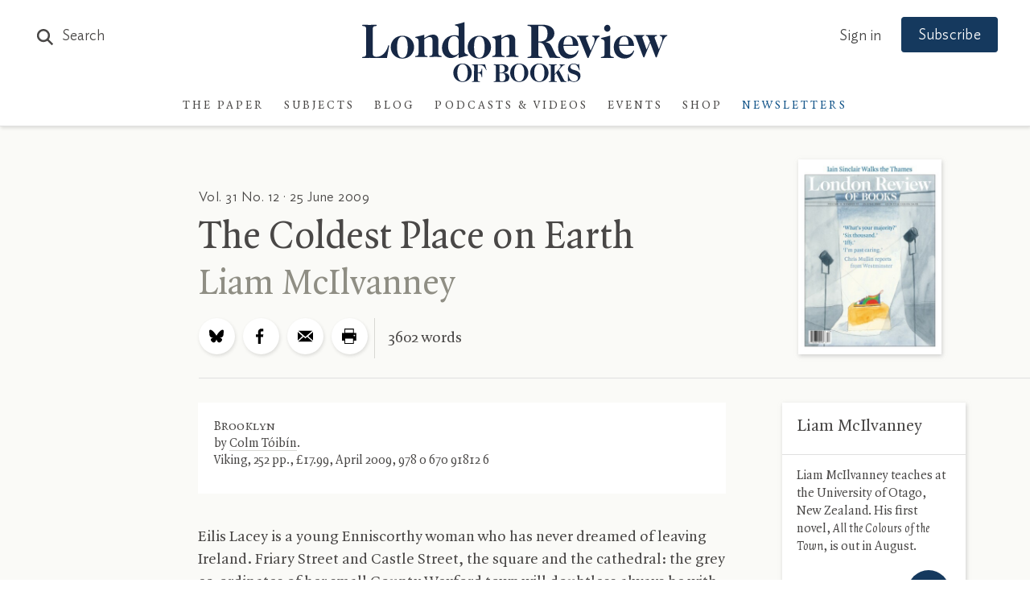

--- FILE ---
content_type: text/html; charset=UTF-8
request_url: https://www.lrb.co.uk/the-paper/v31/n12/liam-mcilvanney/the-coldest-place-on-earth
body_size: 52751
content:
<!DOCTYPE html>
<html class="no-js lrb-main lrb-article " lang="en">

    <head>
      	<meta charset="utf-8">
      	<meta http-equiv="X-UA-Compatible" content="IE=edge,chrome=1">
		<meta name="viewport" content="width=device-width,initial-scale=1,viewport-fit=cover">
		<meta name="msapplication-tap-highlight" content="no" />
		<meta name="HandheldFriendly" content="True">
		<meta name="robots" content="noarchive" /><meta name="googlebot" content="noarchive" /><meta name="csrf-token" content="1602f91b5899b4.beDKyQ7dxGt7JonidzENXRzatU0fIDTfgG5p9c2RRaI.N4qyjjuRogMkErqAT0RfBEST-hJOY1O66wcQr5mjJ-sFhrD_TJTxXTRlwA" /><title>Liam McIlvanney · The Coldest Place on Earth: Colm Tóibín’s ‘Brooklyn’</title><meta name="section" content="the-paper-article"><meta name="author" content="Liam McIlvanney"><meta name="articleid" content="123430"><script data-schema="WebSite" type="application/ld+json">{
	"name": "London Review of Books",
	"url": "https://www.lrb.co.uk",
	"issn": "0260-9592",
	"potentialAction": {
		"@type": "SearchAction",
		"target": "https://www.lrb.co.uk/search-results?search={search_term_string}",
		"query-input": "required name=search_term_string"
	},
	"@type":"WebSite",
	"@context": "https://schema.org/"
}</script><script data-schema="Organization" type="application/ld+json">{
	"name":"London Review of Books",
	"alternateName": "LRB",
	"url":"https://www.lrb.co.uk",
	"logo":{
		"@type":"ImageObject",
		"url":"https://www.lrb.co.uk/assets/icons/apple-touch-icon.png",
		"width":180,
		"height":180
	},
	"contactPoint":[
		{
			"@type":"ContactPoint",
			"telephone":"+44 1604 828700",
			"contactType":"customer service"
		},
		{
			"@type":"ContactPoint",
			"telephone":"+1 800 258 2066",
			"contactType":"customer service",
			"areaServed":["US","CA"]
		}
	],
	"sameAs":[
		"https://en.wikipedia.org/wiki/London_Review_of_Books",
		"https://bsky.app/profile/lrb.co.uk",
		"https://www.facebook.com/LondonReviewOfBooks",
		"https://www.youtube.com/user/LondonReviewofBooks",
		"https://www.instagram.com/londonreviewofbooks/",
		"https://www.pinterest.com/lrbooks/",
		"https://itunes.apple.com/gb/podcast/london-review-podcasts/id510327102?mt=2",
		"https://flipboard.com/@londonreview"
	],
	"foundingDate":"1970",
	"foundingLocation":"London,UK",
	"@type":"Organization",
	"@context":"http://schema.org"
}</script><script data-schema="Article" type="application/ld+json">{
		"@context": "https://schema.org",
		"@type": "Article",
		"name": "Liam McIlvanney · The Coldest Place on Earth: Colm Tóibín’s ‘Brooklyn’",
		"headline": "Liam McIlvanney · The Coldest Place on Earth: Colm Tóibín’s ‘Brooklyn’",
				"image": "https://www.lrb.co.uk/storage/social_image_on_bg/images/0/6/0/7/6157060-1-eng-GB/LRB-3112-01.jpg",
						"author": "Liam McIlvanney",
						"keywords": "Novels",
				"wordcount": "3602",
				"publisher": {
	"@type": "Organization",
	"name":"London Review of Books",
	"logo": {
		"@type": "ImageObject",
		"url":"https://www.lrb.co.uk/assets/icons/apple-touch-icon.png",
		"width":180,
		"height":180
	}
}
,
		"url": "https://www.lrb.co.uk/the-paper/v31/n12/liam-mcilvanney/the-coldest-place-on-earth",
		"mainEntityOfPage": {
			"@type": "WebPage",
			"@id": "https://google.com/article"
		},
		"datePublished": "2009-06-25T00:00:00+00:00",
		"dateCreated": "2009-06-25T00:00:00+00:00",
		"dateModified": "2019-11-07T06:45:32+00:00",
		"description": "",
		"inLanguage": "en",
		"isAccessibleForFree": false,
	  "hasPart": {
	    "@type": "WebPageElement",
	    "isAccessibleForFree": "False",
	    "cssSelector": ".article-content"
	  }
	}</script><script>window.articleWordcount = "3602";</script><link rel="publisher" href="https://bsky.app/profile/lrb.co.uk"><link rel="publisher" href="https://www.facebook.com/LondonReviewOfBooks"><meta property="article:section" content="Literature &amp; Criticism"><meta property="article:author" content="Liam McIlvanney"><meta property="article:published_time" content="2009-06-25T00:00:00+00:00"><meta property="article:modified_time" content="2019-11-07T06:45:32+00:00"><meta property="article:type" content="book review"><meta property="article:tag" content="Novels"><meta property="book:author" content="Colm Tóibín"><meta property="book:release_date" content="2009-04-21T00:00:00+00:00"><meta property="book:isbn" content="9780670918126"><meta property="tag" content="Novels"><meta name="twitter:card" content="summary"><meta name="twitter:site" content="@LRB"><meta name="twitter:title" content="Liam McIlvanney · The Coldest Place on Earth: Colm Tóibín’s ‘Brooklyn’"><meta property="og:locale" content="en_GB"><meta property="og:site_name" content="London Review of Books"><meta property="og:title" content="Liam McIlvanney · The Coldest Place on Earth: Colm Tóibín’s ‘Brooklyn’"><meta property="og:url" content="https://www.lrb.co.uk/the-paper/v31/n12/liam-mcilvanney/the-coldest-place-on-earth"><meta property="og:type" content="article"><meta property="og:image" content="https://www.lrb.co.uk/storage/social_image_on_bg/images/0/6/0/7/6157060-1-eng-GB/LRB-3112-01.jpg"><meta property="og:image:type" content="image/jpeg"><meta property="og:image:width" content="1200"><meta property="og:image:height" content="630"><meta name="twitter:image" content="https://www.lrb.co.uk/storage/social_image_on_bg/images/0/6/0/7/6157060-1-eng-GB/LRB-3112-01.jpg"><script>
window.lrbContentData = {


"title": "Liam McIlvanney · The Coldest Place on Earth: Colm Tóibín’s ‘Brooklyn’",
"section": "the-paper-article",
"category": "Literature &amp; Criticism","tags": ["Novels"],
"wordcount": "3602",

"datePublished": "2009-06-25T00:00:00+00:00","dateModified": "2019-11-07T06:45:32+00:00",
"author": "Liam McIlvanney","article_id": "123430",book: {
	"book_author": "Colm Tóibín",
	"book_release_date": "2009-04-21T00:00:00+00:00",	"book_isbn": "9780670918126",}

};
</script><script>window.lrb_scg = "Article";</script><script>if(!("gdprAppliesGlobally" in window)){window.gdprAppliesGlobally=true}if(!("cmp_id" in window)||window.cmp_id<1){window.cmp_id=0}if(!("cmp_cdid" in window)){window.cmp_cdid="e84d132552193"}if(!("cmp_params" in window)){window.cmp_params=""}if(!("cmp_host" in window)){window.cmp_host="d.delivery.consentmanager.net"}if(!("cmp_cdn" in window)){window.cmp_cdn="cdn.consentmanager.net"}if(!("cmp_proto" in window)){window.cmp_proto="https:"}if(!("cmp_codesrc" in window)){window.cmp_codesrc="0"}window.cmp_getsupportedLangs=function(){var b=["DE","EN","FR","IT","NO","DA","FI","ES","PT","RO","BG","ET","EL","GA","HR","LV","LT","MT","NL","PL","SV","SK","SL","CS","HU","RU","SR","ZH","TR","UK","AR","BS","JA","CY"];if("cmp_customlanguages" in window){for(var a=0;a<window.cmp_customlanguages.length;a++){b.push(window.cmp_customlanguages[a].l.toUpperCase())}}return b};window.cmp_getRTLLangs=function(){var a=["AR"];if("cmp_customlanguages" in window){for(var b=0;b<window.cmp_customlanguages.length;b++){if("r" in window.cmp_customlanguages[b]&&window.cmp_customlanguages[b].r){a.push(window.cmp_customlanguages[b].l)}}}return a};window.cmp_getlang=function(a){if(typeof(a)!="boolean"){a=true}if(a&&typeof(cmp_getlang.usedlang)=="string"&&cmp_getlang.usedlang!==""){return cmp_getlang.usedlang}return window.cmp_getlangs()[0]};window.cmp_extractlang=function(a){if(a.indexOf("cmplang=")!=-1){a=a.substr(a.indexOf("cmplang=")+8,2).toUpperCase();if(a.indexOf("&")!=-1){a=a.substr(0,a.indexOf("&"))}}else{a=""}return a};window.cmp_getlangs=function(){var h=window.cmp_getsupportedLangs();var g=[];var a=location.hash;var f=location.search;var e="cmp_params" in window?window.cmp_params:"";if(cmp_extractlang(a)!=""){g.push(cmp_extractlang(a))}else{if(cmp_extractlang(f)!=""){g.push(cmp_extractlang(f))}else{if(cmp_extractlang(e)!=""){g.push(cmp_extractlang(e))}else{if("cmp_setlang" in window&&window.cmp_setlang!=""){g.push(window.cmp_setlang.toUpperCase())}else{if("cmp_langdetect" in window&&window.cmp_langdetect==1){g.push(window.cmp_getPageLang())}else{g=window.cmp_getBrowserLangs()}}}}}var c=[];for(var d=0;d<g.length;d++){var b=g[d].toUpperCase();if(b.length<2){continue}if(h.indexOf(b)!=-1){c.push(b)}else{if(b.indexOf("-")!=-1){b=b.substr(0,2)}if(h.indexOf(b)!=-1){c.push(b)}}}if(c.length==0&&typeof(cmp_getlang.defaultlang)=="string"&&cmp_getlang.defaultlang!==""){return[cmp_getlang.defaultlang.toUpperCase()]}else{return c.length>0?c:["EN"]}};window.cmp_getPageLangs=function(){var a=window.cmp_getXMLLang();if(a!=""){a=[a.toUpperCase()]}else{a=[]}a=a.concat(window.cmp_getLangsFromURL());return a.length>0?a:["EN"]};window.cmp_getPageLang=function(){var a=window.cmp_getPageLangs();return a.length>0?a[0]:""};window.cmp_getLangsFromURL=function(){var c=window.cmp_getsupportedLangs();var b=location;var m="toUpperCase";var g=b.hostname[m]()+".";var a="/"+b.pathname[m]()+"/";a=a.split("_").join("-");a=a.split("//").join("/");a=a.split("//").join("/");var f=[];for(var e=0;e<c.length;e++){var j=a.substring(0,c[e].length+2);if(g.substring(0,c[e].length+1)==c[e]+"."){f.push(c[e][m]())}else{if(c[e].length==5){var k=c[e].substring(3,5)+"-"+c[e].substring(0,2);if(g.substring(0,k.length+1)==k+"."){f.push(c[e][m]())}}else{if(j=="/"+c[e]+"/"||j=="/"+c[e]+"-"){f.push(c[e][m]())}else{if(j=="/"+c[e].replace("-","/")+"/"||j=="/"+c[e].replace("-","/")+"/"){f.push(c[e][m]())}else{if(c[e].length==5){var k=c[e].substring(3,5)+"-"+c[e].substring(0,2);var h=a.substring(0,k.length+1);if(h=="/"+k+"/"||h=="/"+k.replace("-","/")+"/"){f.push(c[e][m]())}}}}}}}return f};window.cmp_getXMLLang=function(){var c=document.getElementsByTagName("html");if(c.length>0){c=c[0]}else{c=document.documentElement}if(c&&c.getAttribute){var a=c.getAttribute("xml:lang");if(typeof(a)!="string"||a==""){a=c.getAttribute("lang")}if(typeof(a)=="string"&&a!=""){a=a.split("_").join("-").toUpperCase();var b=window.cmp_getsupportedLangs();return b.indexOf(a)!=-1||b.indexOf(a.substr(0,2))!=-1?a:""}else{return""}}};window.cmp_getBrowserLangs=function(){var c="languages" in navigator?navigator.languages:[];var b=[];if(c.length>0){for(var a=0;a<c.length;a++){b.push(c[a])}}if("language" in navigator){b.push(navigator.language)}if("userLanguage" in navigator){b.push(navigator.userLanguage)}return b};(function(){var C=document;var D=C.getElementsByTagName;var o=window;var t="";var h="";var k="";var F=function(e){var i="cmp_"+e;e="cmp"+e+"=";var d="";var l=e.length;var K=location;var L=K.hash;var w=K.search;var u=L.indexOf(e);var J=w.indexOf(e);if(u!=-1){d=L.substring(u+l,9999)}else{if(J!=-1){d=w.substring(J+l,9999)}else{return i in o&&typeof(o[i])!=="function"?o[i]:""}}var I=d.indexOf("&");if(I!=-1){d=d.substring(0,I)}return d};var j=F("lang");if(j!=""){t=j;k=t}else{if("cmp_getlang" in o){t=o.cmp_getlang().toLowerCase();h=o.cmp_getlangs().slice(0,3).join("_");k=o.cmp_getPageLangs().slice(0,3).join("_");if("cmp_customlanguages" in o){var m=o.cmp_customlanguages;for(var y=0;y<m.length;y++){var a=m[y].l.toLowerCase();if(a==t){t="en"}}}}}var q=("cmp_proto" in o)?o.cmp_proto:"https:";if(q!="http:"&&q!="https:"){q="https:"}var n=("cmp_ref" in o)?o.cmp_ref:location.href;if(n.length>300){n=n.substring(0,300)}var A=function(d){var M=C.createElement("script");M.setAttribute("data-cmp-ab","1");M.type="text/javascript";M.async=true;M.src=d;var L=["body","div","span","script","head"];var w="currentScript";var J="parentElement";var l="appendChild";var K="body";if(C[w]&&C[w][J]){C[w][J][l](M)}else{if(C[K]){C[K][l](M)}else{for(var u=0;u<L.length;u++){var I=D(L[u]);if(I.length>0){I[0][l](M);break}}}}};var b=F("design");var c=F("regulationkey");var z=F("gppkey");var s=F("att");var f=o.encodeURIComponent;var g;try{g=C.cookie.length>0}catch(B){g=false}var x=F("darkmode");if(x=="0"){x=0}else{if(x=="1"){x=1}else{try{if("matchMedia" in window&&window.matchMedia){var H=window.matchMedia("(prefers-color-scheme: dark)");if("matches" in H&&H.matches){x=1}}}catch(B){x=0}}}var p=q+"//"+o.cmp_host+"/delivery/cmp.php?";p+=("cmp_id" in o&&o.cmp_id>0?"id="+o.cmp_id:"")+("cmp_cdid" in o?"&cdid="+o.cmp_cdid:"")+"&h="+f(n);p+=(b!=""?"&cmpdesign="+f(b):"")+(c!=""?"&cmpregulationkey="+f(c):"")+(z!=""?"&cmpgppkey="+f(z):"");p+=(s!=""?"&cmpatt="+f(s):"")+("cmp_params" in o?"&"+o.cmp_params:"")+(g?"&__cmpfcc=1":"");p+=(x>0?"&cmpdarkmode=1":"");A(p+"&l="+f(t)+"&ls="+f(h)+"&lp="+f(k)+"&o="+(new Date()).getTime());if(!("cmp_quickstub" in window)){var r="js";var v=F("debugunminimized")!=""?"":".min";if(F("debugcoverage")=="1"){r="instrumented";v=""}if(F("debugtest")=="1"){r="jstests";v=""}var G=new Date();var E=G.getFullYear()+"-"+(G.getMonth()+1)+"-"+G.getDate();A(q+"//"+o.cmp_cdn+"/delivery/"+r+"/cmp_final"+v+".js?t="+E)}})();window.cmp_rc=function(c,b){var l;try{l=document.cookie}catch(h){l=""}var j="";var f=0;var g=false;while(l!=""&&f<100){f++;while(l.substr(0,1)==" "){l=l.substr(1,l.length)}var k=l.substring(0,l.indexOf("="));if(l.indexOf(";")!=-1){var m=l.substring(l.indexOf("=")+1,l.indexOf(";"))}else{var m=l.substr(l.indexOf("=")+1,l.length)}if(c==k){j=m;g=true}var d=l.indexOf(";")+1;if(d==0){d=l.length}l=l.substring(d,l.length)}if(!g&&typeof(b)=="string"){j=b}return(j)};window.cmp_stub=function(){var a=arguments;__cmp.a=__cmp.a||[];if(!a.length){return __cmp.a}else{if(a[0]==="ping"){if(a[1]===2){a[2]({gdprApplies:gdprAppliesGlobally,cmpLoaded:false,cmpStatus:"stub",displayStatus:"hidden",apiVersion:"2.2",cmpId:31},true)}else{a[2](false,true)}}else{if(a[0]==="getTCData"){__cmp.a.push([].slice.apply(a))}else{if(a[0]==="addEventListener"||a[0]==="removeEventListener"){__cmp.a.push([].slice.apply(a))}else{if(a.length==4&&a[3]===false){a[2]({},false)}else{__cmp.a.push([].slice.apply(a))}}}}}};window.cmp_dsastub=function(){var a=arguments;a[0]="dsa."+a[0];window.cmp_gppstub(a)};window.cmp_gppstub=function(){var c=arguments;__gpp.q=__gpp.q||[];if(!c.length){return __gpp.q}var h=c[0];var g=c.length>1?c[1]:null;var f=c.length>2?c[2]:null;var a=null;var j=false;if(h==="ping"){a=window.cmp_gpp_ping();j=true}else{if(h==="addEventListener"){__gpp.e=__gpp.e||[];if(!("lastId" in __gpp)){__gpp.lastId=0}__gpp.lastId++;var d=__gpp.lastId;__gpp.e.push({id:d,callback:g});a={eventName:"listenerRegistered",listenerId:d,data:true,pingData:window.cmp_gpp_ping()};j=true}else{if(h==="removeEventListener"){__gpp.e=__gpp.e||[];a=false;for(var e=0;e<__gpp.e.length;e++){if(__gpp.e[e].id==f){__gpp.e[e].splice(e,1);a=true;break}}j=true}else{__gpp.q.push([].slice.apply(c))}}}if(a!==null&&typeof(g)==="function"){g(a,j)}};window.cmp_gpp_ping=function(){return{gppVersion:"1.1",cmpStatus:"stub",cmpDisplayStatus:"hidden",signalStatus:"not ready",supportedAPIs:["2:tcfeuv2","5:tcfcav1","7:usnat","8:usca","9:usva","10:usco","11:usut","12:usct","13:usfl","14:usmt","15:usor","16:ustx","17:usde","18:usia","19:usne","20:usnh","21:usnj","22:ustn"],cmpId:31,sectionList:[],applicableSections:[0],gppString:"",parsedSections:{}}};window.cmp_addFrame=function(b){if(!window.frames[b]){if(document.body){var a=document.createElement("iframe");a.style.cssText="display:none";if("cmp_cdn" in window&&"cmp_ultrablocking" in window&&window.cmp_ultrablocking>0){a.src="//"+window.cmp_cdn+"/delivery/empty.html"}a.name=b;a.setAttribute("title","Intentionally hidden, please ignore");a.setAttribute("role","none");a.setAttribute("tabindex","-1");document.body.appendChild(a)}else{window.setTimeout(window.cmp_addFrame,10,b)}}};window.cmp_msghandler=function(d){var a=typeof d.data==="string";try{var c=a?JSON.parse(d.data):d.data}catch(f){var c=null}if(typeof(c)==="object"&&c!==null&&"__cmpCall" in c){var b=c.__cmpCall;window.__cmp(b.command,b.parameter,function(h,g){var e={__cmpReturn:{returnValue:h,success:g,callId:b.callId}};d.source.postMessage(a?JSON.stringify(e):e,"*")})}if(typeof(c)==="object"&&c!==null&&"__tcfapiCall" in c){var b=c.__tcfapiCall;window.__tcfapi(b.command,b.version,function(h,g){var e={__tcfapiReturn:{returnValue:h,success:g,callId:b.callId}};d.source.postMessage(a?JSON.stringify(e):e,"*")},b.parameter)}if(typeof(c)==="object"&&c!==null&&"__gppCall" in c){var b=c.__gppCall;window.__gpp(b.command,function(h,g){var e={__gppReturn:{returnValue:h,success:g,callId:b.callId}};d.source.postMessage(a?JSON.stringify(e):e,"*")},"parameter" in b?b.parameter:null,"version" in b?b.version:1)}if(typeof(c)==="object"&&c!==null&&"__dsaCall" in c){var b=c.__dsaCall;window.__dsa(b.command,function(h,g){var e={__dsaReturn:{returnValue:h,success:g,callId:b.callId}};d.source.postMessage(a?JSON.stringify(e):e,"*")},"parameter" in b?b.parameter:null,"version" in b?b.version:1)}};window.cmp_setStub=function(a){if(!(a in window)||(typeof(window[a])!=="function"&&typeof(window[a])!=="object"&&(typeof(window[a])==="undefined"||window[a]!==null))){window[a]=window.cmp_stub;window[a].msgHandler=window.cmp_msghandler;window.addEventListener("message",window.cmp_msghandler,false)}};window.cmp_setGppStub=function(a){if(!(a in window)||(typeof(window[a])!=="function"&&typeof(window[a])!=="object"&&(typeof(window[a])==="undefined"||window[a]!==null))){window[a]=window.cmp_gppstub;window[a].msgHandler=window.cmp_msghandler;window.addEventListener("message",window.cmp_msghandler,false)}};if(!("cmp_noiframepixel" in window)){window.cmp_addFrame("__cmpLocator")}if((!("cmp_disabletcf" in window)||!window.cmp_disabletcf)&&!("cmp_noiframepixel" in window)){window.cmp_addFrame("__tcfapiLocator")}if((!("cmp_disablegpp" in window)||!window.cmp_disablegpp)&&!("cmp_noiframepixel" in window)){window.cmp_addFrame("__gppLocator")}if((!("cmp_disabledsa" in window)||!window.cmp_disabledsa)&&!("cmp_noiframepixel" in window)){window.cmp_addFrame("__dsaLocator")}window.cmp_setStub("__cmp");if(!("cmp_disabletcf" in window)||!window.cmp_disabletcf){window.cmp_setStub("__tcfapi")}if(!("cmp_disablegpp" in window)||!window.cmp_disablegpp){window.cmp_setGppStub("__gpp")}if(!("cmp_disabledsa" in window)||!window.cmp_disabledsa){window.cmp_setGppStub("__dsa")};</script><script data-cmp-vendor="s2522" type="text/plain" class="cmplazyload" data-cmp-src='https://js.sentry-cdn.com/df903b546d604809adfeedb11b4f6c10.min.js' crossorigin="anonymous"></script><script data-cmp-vendor="c73969" type="text/plain" class="cmplazyload">LUX=(function(){var a=("undefined"!==typeof(LUX)&&"undefined"!==typeof(LUX.gaMarks)?LUX.gaMarks:[]);var d=("undefined"!==typeof(LUX)&&"undefined"!==typeof(LUX.gaMeasures)?LUX.gaMeasures:[]);var j="LUX_start";var k=window.performance;var l=("undefined"!==typeof(LUX)&&LUX.ns?LUX.ns:(Date.now?Date.now():+(new Date())));if(k&&k.timing&&k.timing.navigationStart){l=k.timing.navigationStart}function f(){if(k&&k.now){return k.now()}var o=Date.now?Date.now():+(new Date());return o-l}function b(n){if(k){if(k.mark){return k.mark(n)}else{if(k.webkitMark){return k.webkitMark(n)}}}a.push({name:n,entryType:"mark",startTime:f(),duration:0});return}function m(p,t,n){if("undefined"===typeof(t)&&h(j)){t=j}if(k){if(k.measure){if(t){if(n){return k.measure(p,t,n)}else{return k.measure(p,t)}}else{return k.measure(p)}}else{if(k.webkitMeasure){return k.webkitMeasure(p,t,n)}}}var r=0,o=f();if(t){var s=h(t);if(s){r=s.startTime}else{if(k&&k.timing&&k.timing[t]){r=k.timing[t]-k.timing.navigationStart}else{return}}}if(n){var q=h(n);if(q){o=q.startTime}else{if(k&&k.timing&&k.timing[n]){o=k.timing[n]-k.timing.navigationStart}else{return}}}d.push({name:p,entryType:"measure",startTime:r,duration:(o-r)});return}function h(n){return c(n,g())}function c(p,o){for(i=o.length-1;i>=0;i--){var n=o[i];if(p===n.name){return n}}return undefined}function g(){if(k){if(k.getEntriesByType){return k.getEntriesByType("mark")}else{if(k.webkitGetEntriesByType){return k.webkitGetEntriesByType("mark")}}}return a}return{mark:b,measure:m,gaMarks:a,gaMeasures:d}})();LUX.ns=(Date.now?Date.now():+(new Date()));LUX.ac=[];LUX.cmd=function(a){LUX.ac.push(a)};LUX.init=function(){LUX.cmd(["init"])};LUX.send=function(){LUX.cmd(["send"])};LUX.addData=function(a,b){LUX.cmd(["addData",a,b])};LUX_ae=[];window.addEventListener("error",function(a){LUX_ae.push(a)});LUX_al=[];if("function"===typeof(PerformanceObserver)&&"function"===typeof(PerformanceLongTaskTiming)){var LongTaskObserver=new PerformanceObserver(function(c){var b=c.getEntries();for(var a=0;a<b.length;a++){var d=b[a];LUX_al.push(d)}});try{LongTaskObserver.observe({type:["longtask"]})}catch(e){}};</script><script data-cmp-vendor="c73969" type="text/plain" class="cmplazyload" data-cmp-src="https://cdn.speedcurve.com/js/lux.js?id=4344563349" async defer crossorigin="anonymous"></script><link rel="preconnect" href="https://d2ip7iv1l4ergv.cloudfront.net" crossorigin="anonymous"><link rel="preconnect" href="https://delivery.consentmanager.net" crossorigin="anonymous"><link rel="preconnect" href="https://cdn.consentmanager.net" crossorigin="anonymous"><link rel="preconnect" href="https://cdn.speedcurve.com" crossorigin="anonymous"><link rel="dns-prefetch" href="//static.trackedweb.net"><link rel="preload" href="/lrb_assets/build/js/vendor.js" as="script"><link rel="preload" href="/lrb_assets/build/js/main.js" as="script"><link rel="canonical" href="https://www.lrb.co.uk/the-paper/v31/n12/liam-mcilvanney/the-coldest-place-on-earth" /><link rel="alternate" hreflang="en" href="https://www.lrb.co.uk/the-paper/v31/n12/liam-mcilvanney/the-coldest-place-on-earth" /><meta name="format-detection" content="telephone=no" /><meta name="pinterest" content="nohover" /><script data-cmp-vendor="c73978" type="text/plain" class="cmplazyload">
                        (function(w,d,u,t,o,c){w['dmtrackingobjectname']=o;c=d.createElement(t);c.async=1;c.src=u;c.className="";t=d.getElementsByTagName
            (t)[0];t.parentNode.insertBefore(c,t);w[o]=w[o]||function(){(w[o].q=w[o].q||[]).push(arguments);};
            })(window, document, '//static.trackedweb.net/js/_dmptv4.js', 'script', 'dmPt');

                                            window.dmPt('create', 'DM-2264618241-01', 'lrb.co.uk,mylrb.co.uk,lrbstore.co.uk,londonreviewbookbox.co.uk,londonreviewbookshop.co.uk');
                    </script><link rel="preload" href="/lrb_assets/fonts/IdealSans-Medium.woff2" as="font" type="font/woff2" crossorigin><link rel="preload" href="/lrb_assets/fonts/QuadraatPro.woff2" as="font" type="font/woff2" crossorigin><style type="text/css">a,abbr,acronym,address,applet,article,aside,audio,b,big,blockquote,body,canvas,caption,center,cite,code,dd,del,details,dfn,div,dl,dt,em,embed,fieldset,figcaption,figure,footer,form,h1,h2,h3,h4,h5,h6,header,hgroup,html,i,iframe,img,ins,kbd,label,legend,li,mark,menu,nav,object,ol,output,p,pre,q,ruby,s,samp,section,small,span,strike,strong,sub,summary,sup,table,tbody,td,tfoot,th,thead,time,tr,tt,u,ul,var,video{margin:0;padding:0;border:0;font-size:100%;font:inherit;vertical-align:baseline}article,aside,details,figcaption,figure,footer,header,hgroup,menu,nav,section{display:block}body{line-height:1}ol,ul{list-style:none}blockquote,q{quotes:none}blockquote:after,blockquote:before,q:after,q:before{content:"";content:none}table{border-collapse:collapse;border-spacing:0}:root{--brand-a:#172845;--brand-b:#115388;--brand-c:#15395e;--brand-d:#87b1d3;--brand-e:#cfe0ed;--brand-f:#f3f7fa;--brand-linkcol:#17639f;--blog-a:#0b5875;--blog-b:#0d73a8;--blog-c:#8dc1d4;--blog-d:#e7f5f9;--blog-e:#bacdd1;--blog-f:#e3f1f6;--events-a:#1b4333;--events-b:#336853;--events-c:#92d4ba;--events-d:#def9ee;--events-e:#2e7056;--events-f:#c1d5ca;--events-g:#e0f8ee;--events-h:#117e62;--events-page-bg:#ddf3e5;--ui-a:#fafaf7;--ui-b:#f4f3e8;--ui-c:#edeade;--ui-d:#e0e0e0;--ui-e:#d6d5cb;--ui-f:#d8d8d4;--ui-salmon:#f6e8e0;--ui-mobile-keyline:#d4d4d4;--salmon-keyline:#d4c9c9;--footer-line:#5b6679;--lightbox-bg:#fafaf7;--type-a:#494746;--type-b:#8f8e84;--type-c:#70706a;--support-a:#ff5003;--support-b:#1ebc6b;--outline-colour:#87b1d3}.article-title-overlay,.header .header-contents .main-navigation-holder .institution-navigation,.header .header-contents .main-navigation-holder .institution-navigation .main-navigation-links,.header .header-contents .main-navigation-holder .logo-row .logo,.header .header-contents .main-navigation-holder .main-navigation,.header .header-contents .main-navigation-holder .main-navigation .main-navigation-links,.lrb-loading-icon{transform:translateZ(0)}.ezmode .header-container .header .header-contents .main-navigation-holder .logo-row .logo img,.ezmode .header-container .header .header-contents .main-navigation-holder .logo-row .logo svg,.header-container .header .header-contents .main-navigation-holder .logo-row .logo img,.header-container .header .header-contents .main-navigation-holder .logo-row .logo svg,.lrb-sidenav{-webkit-backface-visibility:hidden;backface-visibility:hidden;transform-style:preserve-3d;transform:translateZ(0)}.lightbox-overlay .lightbox-image img{-o-object-fit:contain;object-fit:contain;font-family:"object-fit: contain;"}.ir{background-color:transparent;border:0;overflow:hidden;text-indent:-9999px}.ir:before{content:"";display:block;width:0;height:150%}.redacted-placeholder,.visuallyhidden{border:0;clip:rect(0 0 0 0);height:1px;margin:-1px;overflow:hidden;padding:0;position:absolute;width:1px}.focusable.redacted-placeholder:active,.focusable.redacted-placeholder:focus,.visuallyhidden.focusable:active,.visuallyhidden.focusable:focus{clip:auto;height:auto;margin:0;overflow:visible;position:static;width:auto}.invisible{visibility:hidden}.clearfix:after,.clearfix:before{content:" ";display:table}.clearfix:after{clear:both}.clearfix{*zoom:1}.clear{clear:both}.relative{position:relative}.underline{text-decoration:underline}.nowrap{white-space:nowrap}.align-center{text-align:center}.flex{display:flex}.font-smoothing,.toc-subtitle,.toc-title,body,h1,h2,h3,h4,h5,h6{-webkit-font-smoothing:antialiased;-moz-osx-font-smoothing:grayscale}.modal-container,.tac-modal-container,.vertical-align{position:relative;top:50%;transform:translateY(-50%)}.hidden{display:block}.hideme,.real-hidden{display:none}.full-width,.full_width{width:100%}.no-scroll{overflow:hidden!important}.hover-after-darken:after{content:"";display:block;position:absolute;pointer-events:none!important;top:0;left:0;width:100%;height:100%;background:#000;transition-delay:.2s;transition:opacity .2s linear;opacity:0}.hover-after-darken:hover:after{opacity:.1;transition-delay:0s}.konami .lrb-content-container{filter:grayscale(100%)}:root{--blue:#007bff;--indigo:#6610f2;--purple:#6f42c1;--pink:#e83e8c;--red:#dc3545;--orange:#fd7e14;--yellow:#ffc107;--green:#28a745;--teal:#20c997;--cyan:#17a2b8;--white:#fff;--gray:#6c757d;--gray-dark:#343a40;--primary:#007bff;--secondary:#6c757d;--success:#28a745;--info:#17a2b8;--warning:#ffc107;--danger:#dc3545;--light:#f8f9fa;--dark:#343a40;--breakpoint-xs:0;--breakpoint-sm:576px;--breakpoint-md:768px;--breakpoint-lg:992px;--breakpoint-xl:1200px}*,:after,:before{box-sizing:border-box}article,aside,dialog,figcaption,figure,footer,header,hgroup,main,nav,section{display:block}.container,.container-fluid{width:100%;padding-right:15px;padding-left:15px;margin-right:auto;margin-left:auto}.container-fluid{position:relative;max-width:1380px;height:100%;padding-left:40px;padding-right:40px;*zoom:1}@media (max-width:768px){.container-fluid{padding-left:20px;padding-right:20px}}@media (max-width:600px){.container-fluid{padding-left:10px;padding-right:10px}}.container-fluid:after,.container-fluid:before{content:" ";display:table}.container-fluid:after{clear:both}@media (min-width:576px){.container{max-width:540px}}@media (min-width:768px){.container{max-width:720px}}@media (min-width:992px){.container{max-width:960px}}@media (min-width:1200px){.container{max-width:1140px}}.row{display:flex;flex-wrap:wrap;margin-left:0;margin-right:0}.col,.col-auto,[class*=col-]{position:relative;width:100%;min-height:1px;padding-right:15px;padding-left:15px}.col{flex-basis:0;flex-grow:1;max-width:100%}.col-auto{flex:0 0 auto;width:auto;max-width:none}.no-gutters{margin-right:0;margin-left:0}.no-gutters>.col,.no-gutters>[class*=col-]{padding-right:0;padding-left:0}.col-1{flex:0 0 8.33333%;max-width:8.33333%}.col-2{flex:0 0 16.66667%;max-width:16.66667%}.col-3{flex:0 0 25%;max-width:25%}.col-4{flex:0 0 33.33333%;max-width:33.33333%}.col-5{flex:0 0 41.66667%;max-width:41.66667%}.col-6{flex:0 0 50%;max-width:50%}.col-7{flex:0 0 58.33333%;max-width:58.33333%}.col-8{flex:0 0 66.66667%;max-width:66.66667%}.col-9{flex:0 0 75%;max-width:75%}.col-10{flex:0 0 83.33333%;max-width:83.33333%}.col-11{flex:0 0 91.66667%;max-width:91.66667%}.col-12{flex:0 0 100%;max-width:100%}.col-xs{flex-basis:0;flex-grow:1;max-width:100%}.col-xs-auto{flex:0 0 auto;width:auto;max-width:none}.col-xs-1{flex:0 0 8.33333%;max-width:8.33333%}.col-xs-2{flex:0 0 16.66667%;max-width:16.66667%}.col-xs-3{flex:0 0 25%;max-width:25%}.col-xs-4{flex:0 0 33.33333%;max-width:33.33333%}.col-xs-5{flex:0 0 41.66667%;max-width:41.66667%}.col-xs-6{flex:0 0 50%;max-width:50%}.col-xs-7{flex:0 0 58.33333%;max-width:58.33333%}.col-xs-8{flex:0 0 66.66667%;max-width:66.66667%}.col-xs-9{flex:0 0 75%;max-width:75%}.col-xs-10{flex:0 0 83.33333%;max-width:83.33333%}.col-xs-11{flex:0 0 91.66667%;max-width:91.66667%}.col-xs-12{flex:0 0 100%;max-width:100%}.offset-xs-0{margin-left:0}.offset-xs-1{margin-left:8.33333%}.offset-xs-2{margin-left:16.66667%}.offset-xs-3{margin-left:25%}.offset-xs-4{margin-left:33.33333%}.offset-xs-5{margin-left:41.66667%}.offset-xs-6{margin-left:50%}.offset-xs-7{margin-left:58.33333%}.offset-xs-8{margin-left:66.66667%}.offset-xs-9{margin-left:75%}.offset-xs-10{margin-left:83.33333%}.offset-xs-11{margin-left:91.66667%}.offset-xs-12{margin-left:100%}@media (min-width:576px){.col-sm{flex-basis:0;flex-grow:1;max-width:100%}.col-sm-auto{flex:0 0 auto;width:auto;max-width:none}.col-sm-1{flex:0 0 8.33333%;max-width:8.33333%}.col-sm-2{flex:0 0 16.66667%;max-width:16.66667%}.col-sm-3{flex:0 0 25%;max-width:25%}.col-sm-4{flex:0 0 33.33333%;max-width:33.33333%}.col-sm-5{flex:0 0 41.66667%;max-width:41.66667%}.col-sm-6{flex:0 0 50%;max-width:50%}.col-sm-7{flex:0 0 58.33333%;max-width:58.33333%}.col-sm-8{flex:0 0 66.66667%;max-width:66.66667%}.col-sm-9{flex:0 0 75%;max-width:75%}.col-sm-10{flex:0 0 83.33333%;max-width:83.33333%}.col-sm-11{flex:0 0 91.66667%;max-width:91.66667%}.col-sm-12{flex:0 0 100%;max-width:100%}.offset-sm-0{margin-left:0}.offset-sm-1{margin-left:8.33333%}.offset-sm-2{margin-left:16.66667%}.offset-sm-3{margin-left:25%}.offset-sm-4{margin-left:33.33333%}.offset-sm-5{margin-left:41.66667%}.offset-sm-6{margin-left:50%}.offset-sm-7{margin-left:58.33333%}.offset-sm-8{margin-left:66.66667%}.offset-sm-9{margin-left:75%}.offset-sm-10{margin-left:83.33333%}.offset-sm-11{margin-left:91.66667%}.offset-sm-12{margin-left:100%}}@media (min-width:768px){.col-md{flex-basis:0;flex-grow:1;max-width:100%}.col-md-auto{flex:0 0 auto;width:auto;max-width:none}.col-md-1{flex:0 0 8.33333%;max-width:8.33333%}.col-md-2{flex:0 0 16.66667%;max-width:16.66667%}.col-md-3{flex:0 0 25%;max-width:25%}.col-md-4{flex:0 0 33.33333%;max-width:33.33333%}.col-md-5{flex:0 0 41.66667%;max-width:41.66667%}.col-md-6{flex:0 0 50%;max-width:50%}.col-md-7{flex:0 0 58.33333%;max-width:58.33333%}.col-md-8{flex:0 0 66.66667%;max-width:66.66667%}.col-md-9{flex:0 0 75%;max-width:75%}.col-md-10{flex:0 0 83.33333%;max-width:83.33333%}.col-md-11{flex:0 0 91.66667%;max-width:91.66667%}.col-md-12{flex:0 0 100%;max-width:100%}.offset-md-0{margin-left:0}.offset-md-1{margin-left:8.33333%}.offset-md-2{margin-left:16.66667%}.offset-md-3{margin-left:25%}.offset-md-4{margin-left:33.33333%}.offset-md-5{margin-left:41.66667%}.offset-md-6{margin-left:50%}.offset-md-7{margin-left:58.33333%}.offset-md-8{margin-left:66.66667%}.offset-md-9{margin-left:75%}.offset-md-10{margin-left:83.33333%}.offset-md-11{margin-left:91.66667%}.offset-md-12{margin-left:100%}}@media (min-width:992px){.col-lg{flex-basis:0;flex-grow:1;max-width:100%}.col-lg-auto{flex:0 0 auto;width:auto;max-width:none}.col-lg-1{flex:0 0 8.33333%;max-width:8.33333%}.col-lg-2{flex:0 0 16.66667%;max-width:16.66667%}.col-lg-3{flex:0 0 25%;max-width:25%}.col-lg-4{flex:0 0 33.33333%;max-width:33.33333%}.col-lg-5{flex:0 0 41.66667%;max-width:41.66667%}.col-lg-6{flex:0 0 50%;max-width:50%}.col-lg-7{flex:0 0 58.33333%;max-width:58.33333%}.col-lg-8{flex:0 0 66.66667%;max-width:66.66667%}.col-lg-9{flex:0 0 75%;max-width:75%}.col-lg-10{flex:0 0 83.33333%;max-width:83.33333%}.col-lg-11{flex:0 0 91.66667%;max-width:91.66667%}.col-lg-12{flex:0 0 100%;max-width:100%}.offset-lg-0{margin-left:0}.offset-lg-1{margin-left:8.33333%}.offset-lg-2{margin-left:16.66667%}.offset-lg-3{margin-left:25%}.offset-lg-4{margin-left:33.33333%}.offset-lg-5{margin-left:41.66667%}.offset-lg-6{margin-left:50%}.offset-lg-7{margin-left:58.33333%}.offset-lg-8{margin-left:66.66667%}.offset-lg-9{margin-left:75%}.offset-lg-10{margin-left:83.33333%}.offset-lg-11{margin-left:91.66667%}.offset-lg-12{margin-left:100%}}@media (min-width:1200px){.col-xl{flex-basis:0;flex-grow:1;max-width:100%}.col-xl-auto{flex:0 0 auto;width:auto;max-width:none}.col-xl-1{flex:0 0 8.33333%;max-width:8.33333%}.col-xl-2{flex:0 0 16.66667%;max-width:16.66667%}.col-xl-3{flex:0 0 25%;max-width:25%}.col-xl-4{flex:0 0 33.33333%;max-width:33.33333%}.col-xl-5{flex:0 0 41.66667%;max-width:41.66667%}.col-xl-6{flex:0 0 50%;max-width:50%}.col-xl-7{flex:0 0 58.33333%;max-width:58.33333%}.col-xl-8{flex:0 0 66.66667%;max-width:66.66667%}.col-xl-9{flex:0 0 75%;max-width:75%}.col-xl-10{flex:0 0 83.33333%;max-width:83.33333%}.col-xl-11{flex:0 0 91.66667%;max-width:91.66667%}.col-xl-12{flex:0 0 100%;max-width:100%}.offset-xl-0{margin-left:0}.offset-xl-1{margin-left:8.33333%}.offset-xl-2{margin-left:16.66667%}.offset-xl-3{margin-left:25%}.offset-xl-4{margin-left:33.33333%}.offset-xl-5{margin-left:41.66667%}.offset-xl-6{margin-left:50%}.offset-xl-7{margin-left:58.33333%}.offset-xl-8{margin-left:66.66667%}.offset-xl-9{margin-left:75%}.offset-xl-10{margin-left:83.33333%}.offset-xl-11{margin-left:91.66667%}.offset-xl-12{margin-left:100%}}@media (max-width:575.98px){.hidden-xs{display:none!important}}@media (min-width:576px) and (max-width:767.98px){.hidden-sm{display:none!important}}@media (min-width:768px) and (max-width:991.98px){.hidden-md{display:none!important}}@media (min-width:992px) and (max-width:1199.98px){.hidden-lg{display:none!important}}@media (max-width:1199px) and (min-width:992px){.lrb-blog-wrapper .hidden-md{display:none!important}}@media (min-width:1200px){.lrb-blog-wrapper .hidden-lg{display:none!important}}@media (max-width:991px) and (min-width:768px){.lrb-blog-wrapper .hidden-sm{display:none!important}}@media (max-width:767px){.lrb-blog-wrapper .hidden-xs{display:none!important}}ul{list-style:circle outside;margin-left:20px}ol{list-style:decimal inside}ol,ul{padding-left:0;margin-top:0}ol ol,ol ul,ul ol,ul ul{margin:1.5rem 0 1.5rem 3rem;font-size:90%}li{margin-bottom:1rem}code{padding:.2rem .5rem;margin:0 .2rem;font-size:90%;white-space:nowrap;background:#f1f1f1;border:1px solid #e1e1e1;border-radius:4px}pre>code{display:block;padding:1rem 1.5rem;white-space:pre}td,th{padding:8px 16px;text-align:left;border-bottom:1px solid #e1e1e1}.button,button{margin-bottom:1rem}fieldset,input,select,textarea{margin-bottom:6px}blockquote,dl,figure,form,ol,p,pre,table,ul{margin-bottom:2.5rem}*{outline:none}blockquote{margin-left:20px}hr{margin-top:20px;margin-bottom:20px;border:0;border-top:1px solid var(--ui-d)}a{color:inherit}a.disabled{pointer-events:none;opacity:.5}.blurry-text{color:transparent;text-shadow:0 0 5px rgba(0,0,0,.5)}.border-right{border-right:1px solid var(--ui-d)}.border-bottom{border-bottom:1px solid var(--ui-d)}.no-padding-right{padding-right:0!important}.no-margin-bottom{margin-bottom:0!important}.responsive img{width:100%;height:auto}@font-face{font-family:Quadraat;src:url(/lrb_assets/fonts/QuadraatPro.woff2) format("woff2"),url(/lrb_assets/fonts/QuadraatPro.woff) format("woff");font-weight:400;font-style:normal;font-display:fallback}@font-face{font-family:Quadraat;src:url(/lrb_assets/fonts/QuadraatPro-Ita.woff2) format("woff2"),url(/lrb_assets/fonts/QuadraatPro-Ita.woff) format("woff");font-weight:400;font-style:italic;font-display:fallback}@font-face{font-family:Quadraat;src:url(/lrb_assets/fonts/QuadraatPro-Bold.woff2) format("woff2"),url(/lrb_assets/fonts/QuadraatPro-Bold.woff) format("woff");font-weight:600;font-style:normal;font-display:fallback}@font-face{font-family:Quadraat;src:url(/lrb_assets/fonts/QuadraatPro-Demibold.woff2) format("woff2"),url(/lrb_assets/fonts/QuadraatPro-Demibold.woff) format("woff");font-weight:500;font-style:normal;font-display:fallback}@font-face{font-family:Ideal Sans;src:url(/lrb_assets/fonts/IdealSans-Light.woff2) format("woff2"),url(/lrb_assets/fonts/IdealSans-Light.woff) format("woff");font-weight:300;font-style:normal;font-display:fallback}@font-face{font-family:Ideal Sans;src:url(/lrb_assets/fonts/IdealSans-LightItalic.woff2) format("woff2"),url(/lrb_assets/fonts/IdealSans-LightItalic.woff) format("woff");font-weight:300;font-style:italic;font-display:fallback}@font-face{font-family:Ideal Sans;src:url(/lrb_assets/fonts/IdealSans-Book.woff2) format("woff2"),url(/lrb_assets/fonts/IdealSans-Book.woff) format("woff");font-weight:400;font-style:normal;font-display:fallback}@font-face{font-family:Ideal Sans;src:url(/lrb_assets/fonts/IdealSans-BookItalic.woff2) format("woff2"),url(/lrb_assets/fonts/IdealSans-BookItalic.woff) format("woff");font-weight:400;font-style:italic;font-display:fallback}@font-face{font-family:Ideal Sans;src:url(/lrb_assets/fonts/IdealSans-Medium.woff2) format("woff2"),url(/lrb_assets/fonts/IdealSans-Medium.woff) format("woff");font-weight:600;font-style:normal;font-display:fallback}.body-font,.header-1,.header-2,.header-3,.header-font,.toc-subtitle,.toc-title,body,h1,h2,h3,h4,h5,h6{font-family:Quadraat,TimesNewRoman,Times New Roman,Times,Baskerville,Georgia,serif;font-variant-numeric:oldstyle-nums;font-feature-settings:"ss01" 1}.access-notification,.account-nav-links,.account-navigation,.account-navigation li a,.alt-font,.arrow-link-size,.article-issue-info-size,.article-subnav-container .article-subnav,.article-subnav-container .article-subnav .article-subnav-slider .article-subnav-slider--item .article-subnav--link h3,.article-subnav-container .article-subnav .article-subnav-slider .article-subnav-slider--item .article-subnav--link h4,.article-subnav-copy,.btn,.cancelIconLink,.component-test .test-header,.cta-block-size,.custno-modal-content .custno-location-holder .custno-location-copy,.customer-number-modal,.demo-strip,.downloadIconLink,.editIconLink,.ezmode .header-container .header .header-contents .inst-accountnav-holder ul li,.ezmode .header-container .header .header-contents .main-navigation-holder .institution-navigation .burgerstack-search-links,.ezmode .header-container .header .header-contents .main-navigation-holder .main-navigation .burgerstack-search-links,.filter-dropdown-size,.footer-backtotop-col,.footer-links,.footer-logo-col,.footer .footer-list,.forgot-password-size,.form-field-size,.form-label-size-large,.form-label-size-small,.header-container .header .header-contents .inst-accountnav-holder ul li,.header-container .header .header-contents .main-navigation-holder .institution-navigation .burgerstack-search-links,.header-container .header .header-contents .main-navigation-holder .main-navigation .burgerstack-search-links,.lrb-listnav .lrb-listnav--list .lrb-listnav--list-item a.supernav-link--subscribe,.lrb-listnav .lrb-listnav--list .lrb-sidenav--list-item a.supernav-link--subscribe,.lrb-listnav .lrb-sidenav--list .lrb-listnav--list-item a.supernav-link--subscribe,.lrb-listnav .lrb-sidenav--list .lrb-sidenav--list-item a.supernav-link--subscribe,.lrb-pw-block .pwSigninLink,.lrb-pw-block h2,.lrb-search--header,.lrb-sidenav .lrb-listnav--list .lrb-listnav--list-item a.supernav-link--subscribe,.lrb-sidenav .lrb-listnav--list .lrb-sidenav--list-item a.supernav-link--subscribe,.lrb-sidenav .lrb-sidenav--list .lrb-listnav--list-item a.supernav-link--subscribe,.lrb-sidenav .lrb-sidenav--list .lrb-sidenav--list-item a.supernav-link--subscribe,.lrb-smallheader,.module-test .test-header,.my-account,.status-message-size,.subscribe-cta,.table-size,.validation-message-size,button{font-family:Ideal Sans,Gill Sans,Helvetica Neue,Helvetica,Arial,Lucida Grande,sans-serif;font-variant-numeric:lining-nums}body{font-weight:400}footer{text-align:left}p{margin-top:0}.text-justify{text-align:justify!important}.text-left{text-align:left!important}.text-right{text-align:right!important}.text-center{text-align:center!important}html{font-size:62.5%}body{-webkit-text-size-adjust:100%;-ms-text-size-adjust:100%;-webkit-tap-highlight-color:transparent;font-size:1.5em;line-height:1.1em;letter-spacing:0;color:var(--type-a)}::selection{background:#e7eff6;color:var(--type-a)}::-moz-selection{background:#e7eff6;color:var(--type-a)}.header-1,.header-2,.header-3,.toc-subtitle,.toc-title,h1,h2,h3,h4,h5,h6{letter-spacing:0}.toc-subtitle,.toc-title,h1,h2,h3,h4,h5,h6{color:var(--type-a);margin-top:0;margin-bottom:2.3rem;font-weight:400}figure{margin:0}b,strong{font-weight:700}em{font-style:italic!important}p{margin-bottom:1.5em;color:var(--type-a)}a{-webkit-text-decoration-skip:ink;text-decoration-skip-ink:auto}sub,sup{font-size:.75em!important}.copy-size,.header-3,.toc-subtitle,body,body .lrb-info-banner,h3,h4,h5,h6{font-size:20px;line-height:1.45em;line-height:1.444em}@media (max-width:992px){.copy-size,.header-3,.toc-subtitle,body,body .lrb-info-banner,h3,h4,h5,h6{font-size:19px;line-height:26px}}.copy-size-small{font-size:18px;line-height:1.444em;line-height:1.375em}.header-1,.header-2,.header-size,.inline-modal-container.lrb-bo-form .inline-modal .header-holder h1,.lrb-holding-page .header-holder h1,.toc-title,h1,h2{font-size:36px;line-height:1.11em;font-weight:400;padding-top:0;margin-top:0}@media (max-width:992px){.header-1,.header-2,.header-size,.inline-modal-container.lrb-bo-form .inline-modal .header-holder h1,.lrb-holding-page .header-holder h1,.toc-title,h1,h2{font-size:26px;line-height:1.166em}}.header-author{font-size:32px;line-height:1.166em;font-weight:400}@media (max-width:992px){.header-author{font-size:22px;line-height:1.166em}}.header-author-small{font-size:28px;line-height:1.166em;font-weight:400}@media (max-width:992px){.header-author-small{font-size:24px;line-height:1.166em}}.header-aside-title,.header-size-av,.header-size-small{font-size:32px;line-height:1.166em;font-weight:400;padding-top:0;margin-top:0}@media (max-width:992px){.header-aside-title,.header-size-av,.header-size-small{font-size:28px;line-height:1.156em}}.header-size-smaller{font-size:32px;line-height:1.166em;font-size:30px;font-weight:400;padding-top:0;margin-top:0}@media (max-width:992px){.header-size-smaller{font-size:28px;line-height:1.156em;font-size:26px}}.header-size-smaller-still{font-size:28px;line-height:1.156em;font-weight:400;padding-top:0;margin-top:0}@media (max-width:992px){.header-size-smaller-still{font-size:24px;line-height:1.166em}}.header-size-tiny,.lrb-pw-block h1{font-size:24px;line-height:1.166em;font-weight:400;padding-top:0;margin-top:0}@media (max-width:992px){.header-size-tiny,.lrb-pw-block h1{font-size:20px;line-height:1.45em}}.header-size-supertiny{font-size:20px;line-height:1.45em;font-weight:400;padding-top:0;margin-top:0;line-height:1.3em}@media (max-width:992px){.header-size-supertiny{font-size:18px;line-height:1.444em;line-height:1.3em}}.header-size-large{font-size:48px;line-height:1.1em;font-weight:400;padding-top:0;margin-top:0}@media (max-width:992px){.header-size-large{font-size:36px;line-height:1.11em}}.header-size-huge{font-size:54px;line-height:1.1em;font-weight:400;padding-top:0;margin-top:0}@media (max-width:992px){.header-size-huge{font-size:36px;line-height:1.11em}}.header-size-av{font-size:28px;line-height:1.166em}@media (max-width:992px){.header-size-av{font-size:24px;line-height:1.166em}}.header-aside-title{font-size:22px;line-height:1.166em}@media (max-width:992px){.header-aside-title{font-size:24px;line-height:1.166em}}.winter-event-header,.winter-event-subheader{font-size:36px;line-height:1.11em;font-weight:400;padding-top:0;margin-top:0}.winter-event-subheader{font-size:38px}@media (max-width:992px){.winter-event-subheader{font-size:32px;line-height:1.166em}}.component-test .test-header,.lrb-pw-block .pwSigninLink,.lrb-search--header,.lrb-smallheader,.module-test .test-header{font-size:14px;line-height:1.6em;text-transform:uppercase;letter-spacing:.17em}.image-caption-size,.lightbox-overlay .lightbox-caption{font-size:16px;line-height:1.375em;font-style:italic}.article-blockquote{font-size:18px;line-height:1.444em}@media (max-width:992px){.article-blockquote{font-size:17px}}.footer-backtotop-col,.footer-links,.footer-logo-col,.footer .footer-list{font-size:16px;line-height:1.375em;font-weight:300}.in-this-issue-links{font-size:18px;line-height:1.444em;line-height:22px!important}.lrb-sidenav .supernav li,.supernav-size{font-size:20px;line-height:1.45em;font-variant-numeric:oldstyle-nums!important}@media (max-width:850px){.lrb-sidenav .supernav li,.supernav-size{font-size:24px;line-height:1.166em}}.btn,button{letter-spacing:.015em!important}.arrow-link-size,.btn,button{font-size:18px;line-height:1.444em;font-weight:300}.arrow-link-size{line-height:24px}.tableheader-size{font-size:18px;line-height:1.444em}@media (max-width:992px){.tableheader-size{font-size:16px;line-height:1.375em}}.table-size{font-size:16px;line-height:1.375em}@media (max-width:992px){.table-size{font-size:12px;line-height:1.333em}}.form-label-size-small,.lrb-pw-block h2{line-height:1.375em;font-size:16px;font-weight:100}.form-label-size-large{font-size:20px;line-height:1.45em;font-weight:100}.form-header-size,.inline-modal-container .inline-modal h1,.inline-modal-container .inline-modal h2,.inline-modal-container .inline-modal h3,.inline-modal-container .inline-modal h4,.inline-modal-container .inline-modal h5,.inline-modal-container .inline-modal h6,.modal-container h1,.modal-container h2,.modal-container h3,.modal-container h4,.modal-container h5,.modal-container h6,.tac-modal-container h1,.tac-modal-container h2,.tac-modal-container h3,.tac-modal-container h4,.tac-modal-container h5,.tac-modal-container h6{font-size:28px;line-height:1.166em}.form-field-size{font-size:18px;line-height:1.444em;font-weight:100!important}.forgot-password-size,.validation-message-size{font-size:16px;line-height:1.375em;font-weight:300}.validation-message-size{font-style:italic}.status-message-size,.tooltip-size{font-size:16px;line-height:1.375em;font-weight:300;letter-spacing:0}.article-issue-info-size{font-weight:300;font-size:16px;line-height:1.375em;font-size:17px;letter-spacing:.5px}.details-size{font-size:16px;line-height:1.375em;line-height:1.365em;font-variant-numeric:oldstyle-nums!important}.dropcaps{display:inline-block;float:left;font-size:101px;padding-bottom:20px;padding-top:28px;padding-right:8px;letter-spacing:-2px;height:60px;line-height:28px}@media (max-width:992px){.dropcaps{font-size:95px;padding-top:26px;letter-spacing:-4px;height:60px;line-height:26px}}.chrome .dropcaps{padding-top:30px!important}.mozilla .dropcaps{padding-top:28px!important}.android.chrome .dropcaps,.edge .dropcaps,.msedge .dropcaps,.opera .dropcaps{height:60px;line-height:42px}@media (max-width:992px){.android.chrome .dropcaps,.edge .dropcaps,.msedge .dropcaps,.opera .dropcaps{height:60px;line-height:38px}}.mozilla .dropcaps{height:60px;line-height:47px}@media (max-width:992px){.mozilla .dropcaps{height:60px;line-height:38px}}.win.chrome .dropcaps{height:60px;line-height:42px}@media (max-width:992px){.win.chrome .dropcaps{height:60px;line-height:38px}}.dropcap--c,.dropcap--d,.dropcap--e,.dropcap--f,.dropcap--h{margin-right:6px!important}@media (max-width:992px){.dropcap--g{margin-right:9px!important}}.dropcap--i{margin-right:12px!important}.dropcap--j{margin-right:10px!important;font-size:92px;margin-left:4px}@media (max-width:992px){.dropcap--j{font-size:90px;letter-spacing:-2px}}.dropcap--k,.dropcap--l{margin-right:10px!important}@media (max-width:992px){.dropcap--m{letter-spacing:-7px;margin-right:10px!important}}.dropcap--o{margin-right:10px!important;font-size:102px}@media (max-width:992px){.dropcap--o{font-size:100px}}.dropcap--p{margin-right:12px!important}.dropcap--q{font-size:90px;margin-right:13px!important}@media (max-width:992px){.dropcap--q{font-size:83px}}.dropcap--r,.dropcap--t,.dropcap--u,.dropcap--v,.dropcap--w{margin-right:10px!important}@media (max-width:992px){.dropcap--u,.dropcap--v,.dropcap--w,.dropcap--y{letter-spacing:-2px}}@media (max-width:992px){.dropcap--r{margin-right:9px!important}}@media (max-width:992px){.dropcap--s{letter-spacing:-6px;margin-right:10px!important}}@media (max-width:992px){.dropcap--t{letter-spacing:-2px}}.dropcap--v,.dropcap--x{margin-right:11px!important}@media (max-width:992px){.dropcap--x{margin-right:12px!important}}.dropcap--y,.dropcap--z{margin-right:10px!important}@media (max-width:992px){.dropcap--y,.dropcap--z{margin-right:11px!important}}.no-dropcaps{font-size:unset!important;margin-bottom:unset!important;margin-top:unset!important;margin-right:0!important;padding-bottom:unset!important;padding-top:unset!important;padding-right:0!important;letter-spacing:0!important;height:auto;line-height:inherit}.redacted{background-color:#000!important;color:#000!important;padding-left:3px;padding-right:3px;pointer-events:none}.smalltext{font-size:16px}.smallcaps,.smallcaps-all,.smallcapsall,.smallcapslede{font-variant:small-caps}#lrb-articleCopy .smallcapslede .nbsp{display:none}.article-copy .smallcaps{text-transform:lowercase}.no-smallscaps{font-variant:normal!important}.aside-small-copy-size{font-size:16px;line-height:1.375em}@media (max-width:992px){.aside-small-copy-size{font-size:12px;line-height:1.333em}}.no-wrap,.nowrap{word-break:keep-all}.filter-dropdown-size{letter-spacing:2px;font-size:14px}.account-details-header{font-size:24px;line-height:1.166em;font-size:28px}.custno-modal-content .custno-location-holder .custno-location-copy,.customer-number-modal{font-size:16px;line-height:1.375em;font-weight:300;font-size:17px}.cta-block-size{font-size:16px;line-height:1.375em;font-weight:300}@media (max-width:992px){.cta-block-size{font-size:17px}}.pv-titledate{font-size:22px!important;line-height:1.166em!important;font-family:Quadraat,TimesNewRoman,Times New Roman,Times,Baskerville,Georgia,serif!important;font-variant-numeric:oldstyle-nums!important;color:var(--type-b)!important;font-weight:400;padding-top:0;margin-top:0}@media (max-width:992px){.pv-titledate{font-size:20px!important;line-height:1.45em!important}}.cancelIconLink,.downloadIconLink,.editIconLink{display:block;font-weight:300;color:var(--brand-linkcol)!important;border:none!important}.editIconLink{padding-left:20px;background-image:url("data:image/svg+xml;charset=utf8,%3Csvg version='1.1' width='16' height='20' baseProfile='tiny' class='editIcon-svg' xmlns='http://www.w3.org/2000/svg' xmlns:xlink='http://www.w3.org/1999/xlink' x='0px' y='0px' viewBox='0 0 13 19' xml:space='preserve'%3E%3Cpath fill-rule='evenodd' fill='%2317639F' d='M0.7,18.3l0.4-4.8l3.5,2L0.7,18.3z M7.3,3l3.5,2l-5.7,9.8l-3.5-2L7.3,3z M9,0 l3.5,2l-1.3,2.3l-3.5-2L9,0z'/%3E%3C/svg%3E");background-size:16px 20px;background-repeat:no-repeat;background-position:0}.editIconLink:hover{text-decoration:underline}.cancelIconLink{padding-left:20px;background-image:url("data:image/svg+xml;charset=utf8,%3Csvg version='1.1' width='24' height='24' baseProfile='tiny' class='cancelIcon-svg' xmlns='http://www.w3.org/2000/svg' viewBox='0 0 24 24' fill='%2317639F'%3E%3Cpath d='M 12 2 C 6.4666667 2 2 6.4666667 2 12 C 2 17.533333 6.4666667 22 12 22 C 17.533333 22 22 17.533333 22 12 C 22 6.4666667 17.533333 2 12 2 z M 12 4 C 16.466667 4 20 7.5333333 20 12 C 20 16.466667 16.466667 20 12 20 C 7.5333333 20 4 16.466667 4 12 C 4 7.5333333 7.5333333 4 12 4 z M 8.7070312 7.2929688 L 7.2929688 8.7070312 L 10.585938 12 L 7.2929688 15.292969 L 8.7070312 16.707031 L 12 13.414062 L 15.292969 16.707031 L 16.707031 15.292969 L 13.414062 12 L 16.707031 8.7070312 L 15.292969 7.2929688 L 12 10.585938 L 8.7070312 7.2929688 z'/%3E%3C/svg%3E");background-size:16px 16px;background-repeat:no-repeat;background-position:0 5px}.cancelIconLink:hover{text-decoration:underline}.downloadIconLink{display:block;font-weight:300;color:var(--brand-linkcol)!important;border:none!important;padding-left:25px;background-image:url("data:image/svg+xml;charset=utf8,%3Csvg version='1.1' width='16' height='20' baseProfile='tiny' class='editIcon-svg' xmlns='http://www.w3.org/2000/svg' xmlns:xlink='http://www.w3.org/1999/xlink' x='0px' y='0px' viewBox='0 0 19 25' xml:space='preserve'%3E%3Cg class='svg-document-icon' transform='translate(566.000000, 292.000000)'%3E%3Cpolygon fill='none' stroke='%2317639F' points='-565,-291 -565,-268 -548,-268 -548,-284.5 -554.3,-291 '/%3E%3Cpolyline fill='none' stroke='%2317639F' points='-555,-291 -555,-284.5 -548.5,-284.5 '/%3E%3Cpath fill='none' stroke='%2317639F' d='M-562-281h11'/%3E%3Cpath fill='none' stroke='%2317639F' d='M-562-278h11'/%3E%3Cpath fill='none' stroke='%2317639F' d='M-562-275h11'/%3E%3Cpath fill='none' stroke='%2317639F' d='M-562-272h11'/%3E%3C/g%3E%3C/svg%3E");background-size:16px 20px;background-repeat:no-repeat;background-position:0;background-position-y:2px}.downloadIconLink.small{background-image:url("data:image/svg+xml;charset=utf8,%3Csvg version='1.1' width='16' height='20' baseProfile='tiny' class='editIcon-svg' xmlns='http://www.w3.org/2000/svg' xmlns:xlink='http://www.w3.org/1999/xlink' x='0px' y='0px' viewBox='0 0 19 25' xml:space='preserve'%3E%3Cg id='document-icon' transform='translate(566.000000, 292.000000)'%3E%3Cpolygon fill='none' stroke='%23494746' points='-565,-291 -565,-268 -548,-268 -548,-284.5 -554.3,-291 '/%3E%3Cpolyline fill='none' stroke='%23494746' points='-555,-291 -555,-284.5 -548.5,-284.5 '/%3E%3Cpath fill='none' stroke='%23494746' d='M-562-281h11'/%3E%3Cpath fill='none' stroke='%23494746' d='M-562-278h11'/%3E%3Cpath fill='none' stroke='%23494746' d='M-562-275h11'/%3E%3Cpath fill='none' stroke='%23494746' d='M-562-272h11'/%3E%3C/g%3E%3C/svg%3E");color:var(--type-a)!important;font-size:18px}a.downloadIconLink:hover.small{background-image:url("data:image/svg+xml;charset=utf8,%3Csvg version='1.1' width='16' height='20' baseProfile='tiny' class='editIcon-svg' xmlns='http://www.w3.org/2000/svg' xmlns:xlink='http://www.w3.org/1999/xlink' x='0px' y='0px' viewBox='0 0 19 25' xml:space='preserve'%3E%3Cg id='document-icon' transform='translate(566.000000, 292.000000)'%3E%3Cpolygon fill='none' stroke='%2317639F' points='-565,-291 -565,-268 -548,-268 -548,-284.5 -554.3,-291 '/%3E%3Cpolyline fill='none' stroke='%2317639F' points='-555,-291 -555,-284.5 -548.5,-284.5 '/%3E%3Cpath fill='none' stroke='%2317639F' d='M-562-281h11'/%3E%3Cpath fill='none' stroke='%2317639F' d='M-562-278h11'/%3E%3Cpath fill='none' stroke='%2317639F' d='M-562-275h11'/%3E%3Cpath fill='none' stroke='%2317639F' d='M-562-272h11'/%3E%3C/g%3E%3C/svg%3E")}.ezmode .header-container .header .header-contents .inst-accountnav-holder ul li,.ezmode .header-container .header .header-contents .main-navigation-holder .institution-navigation .burgerstack-search-links,.ezmode .header-container .header .header-contents .main-navigation-holder .main-navigation .burgerstack-search-links,.header-container .header .header-contents .inst-accountnav-holder ul li,.header-container .header .header-contents .main-navigation-holder .institution-navigation .burgerstack-search-links,.header-container .header .header-contents .main-navigation-holder .main-navigation .burgerstack-search-links,.my-account{font-weight:300;font-size:18px}.account-nav-links,.account-navigation,.account-navigation li a,.article-subnav-container .article-subnav,.article-subnav-container .article-subnav .article-subnav-slider .article-subnav-slider--item .article-subnav--link h3,.article-subnav-container .article-subnav .article-subnav-slider .article-subnav-slider--item .article-subnav--link h4,.article-subnav-copy,.lrb-listnav .lrb-listnav--list .lrb-listnav--list-item a.supernav-link--subscribe,.lrb-listnav .lrb-listnav--list .lrb-sidenav--list-item a.supernav-link--subscribe,.lrb-listnav .lrb-sidenav--list .lrb-listnav--list-item a.supernav-link--subscribe,.lrb-listnav .lrb-sidenav--list .lrb-sidenav--list-item a.supernav-link--subscribe,.lrb-sidenav .lrb-listnav--list .lrb-listnav--list-item a.supernav-link--subscribe,.lrb-sidenav .lrb-listnav--list .lrb-sidenav--list-item a.supernav-link--subscribe,.lrb-sidenav .lrb-sidenav--list .lrb-listnav--list-item a.supernav-link--subscribe,.lrb-sidenav .lrb-sidenav--list .lrb-sidenav--list-item a.supernav-link--subscribe{font-size:18px;line-height:1.444em;font-weight:300;letter-spacing:0}p.rightranged,span.rightranged{text-align:right}p.justified,span.justified{text-align:justify;text-justify:inter-word}p.secast,span.secast{text-align:center}p.attrib,p.attribution,span.attrib,span.attribution{text-align:right;font-style:italic}p.lrb-doublespaced,span.lrb-doublespaced{line-height:2}p.lrb-cursivecomic,span.lrb-cursivecomic{font-family:Comic Sans,Comic Sans MS,cursive!important}p.lrb-sansimpact,span.lrb-sansimpact{font-family:Impact,Arial Black,sans-serif!important}p .hr,span .hr{border-top:1px solid var(--ui-a);width:100%;display:block;height:1px;overflow:hidden;margin-bottom:23px}#lrb-articleCopy blockquote .attrib,#lrb-articleCopy blockquote .attribution,#lrb-articleCopy blockquote .leftranged+.attrib,#lrb-articleCopy blockquote .leftranged+.attribution,#lrb-articleCopy blockquote .rightranged+.attrib,#lrb-articleCopy blockquote .rightranged+.attribution{margin-top:-24px}.lrb-auto-caps{font-style:italic}.panel-heading .lrb-auto-caps{font-style:normal!important}img.emoji{height:1em;width:1em;margin:0 .05em 0 .1em;vertical-align:-.1em}@media (min-width:301px){html{overflow-x:hidden}}body,html{height:100%}body{background-color:#fff;-webkit-print-color-adjust:exact;print-color-adjust:exact;min-width:300px}.lrb-content-container{background-color:var(--ui-a)}.no-scroll{overflow-y:scroll}.no-scroll body{overflow:hidden!important}.image-link,a img{border:none!important;text-decoration:none!important}img{display:inline-block}svg{width:100%}.monogram{border:none!important}.monogram,.monogram svg{display:block;width:60px;height:60px}.monogram svg svg path{fill:var(--type-a)}.nojs-notice{display:none}.lrb-content-container{opacity:0;margin-top:156px;min-height:60vh;transition:margin-top .26s ease}@media (min-width:1201px){.lrb-content-container{transition:margin-top .65s ease}}@media (max-width:1200px){.lrb-content-container{margin-top:85px}}@media screen and (max-height:500px){.lrb-content-container{margin-top:85px}}@media (max-width:768px){.lrb-content-container{width:100%;overflow-x:hidden}}@media (max-width:600px){.lrb-content-container{margin-top:98px}.lrb-content-container.logged-in{margin-top:68px}}.safari .lrb-content-container{overflow-x:hidden}.safari .section-the-paper .lrb-content-container{overflow-x:unset}.lrb-holding-page .lrb-content-container{margin-top:0}.lrb-holding-page .inline-modal-container{position:relative;padding-top:140px!important;margin-bottom:20px}.lrb-holding-page .inline-modal-container p{font-size:16px;line-height:1.375em;font-size:17px}@media (max-width:768px){.lrb-holding-page .inline-modal-container{margin-bottom:80px}}.lrb-holding-page .inline-modal-container .inline-modal{width:650px}@media (max-width:768px){.lrb-holding-page .inline-modal-container .inline-modal{width:90%;width:calc(100% - 20px);margin-left:10px;margin-right:10px}}.lrb-holding-page .holding-logo-holder{text-align:center;position:absolute;top:10px;left:50%;transform:translateX(-50%);color:#fff}@media (max-height:840px){.lrb-holding-page .holding-logo-holder{top:30px}}.lrb-holding-page .holding-logo-holder .logo{display:inline-block;margin:auto;width:400px}@media (max-width:600px){.lrb-holding-page .holding-logo-holder .logo{width:280px}}.lrb-holding-page .holding-logo-holder .lrbLogo-svg path{fill:var(--ui-a)}.lrb-holding-page .header-holder h1{text-align:center;font-size:38px;margin-bottom:38px}@media (max-width:992px){.lrb-holding-page .header-holder h1{font-size:32px;line-height:1.166em}}.lrb-holding-page .header-holder a{color:var(--brand-linkcol)}.lrb-holding-page .background-container{background-position:50% 91%}.lrb-holding-page .footer{min-height:1px;min-height:unset}@media (max-width:1000px){.lrb-holding-page .footer .footer-row{display:block}}@media (max-width:1000px){.lrb-holding-page .footer .footer-backtotop-col{width:100%;max-width:100%;padding-left:0}}@media (max-width:600px){.lrb-holding-page .footer .footer-backtotop-col{padding-left:20px}}.lrb-holding-page .footer .footer-backtotop-col h3{margin-bottom:0}.lrb-holding-page .footer .footer-list--social{max-width:100%}.lrb-holding-page .footer .footer-list--social li{display:inline-block;padding-right:10px}.lrb-holding-page .background-container{min-height:98vh}.touch .lrb-content-container{width:100%;overflow-x:hidden}.lrbBOForm .lrb-content-container,.section-account .lrb-content-container,.section-covers .lrb-content-container,.section-librarian .lrb-content-container{margin-top:85px}.footer{opacity:0;transition:opacity .4s linear;will-change:opacity}.lrb-ready .footer,.lrb-ready .lrb-content-container,.lrb-setup .footer,.lrb-setup .lrb-content-container,.page-initial-load .footer,.page-initial-load .lrb-content-container{opacity:1!important}html.sr .reveal{visibility:hidden;transition:opacity .4s linear}html.sr .reveal.revealed{opacity:1!important}html{overflow-y:scroll}img{max-width:100%}.overlay-container{position:fixed;top:0;left:0;width:100%;height:100%;height:100vh;background-color:var(--ui-f);opacity:0;z-index:6!important;pointer-events:none;transition:opacity .4s linear;will-change:opacity}.scrollbar-measure{height:40px;overflow:auto}.scrollbar-measure div{height:100px}.lrb-fpw,.lrb-lightboxOpen,.lrb-modalOpen,.lrb-overlayed,.lrb-searchNavOpen,.lrb-searchOverlayOpen,.lrb-supernavOpen,.lrb-tacModalOpen{overflow:hidden}.lrb-fpw .overlay-container,.lrb-lightboxOpen .overlay-container,.lrb-modalOpen .overlay-container,.lrb-overlayed .overlay-container,.lrb-searchNavOpen .overlay-container,.lrb-searchOverlayOpen .overlay-container,.lrb-supernavOpen .overlay-container,.lrb-tacModalOpen .overlay-container{z-index:6!important;opacity:.4;pointer-events:auto;cursor:pointer}.lrb-fpw .lrb-sidenav .sidenav-scrolling,.lrb-fpw .overlay-container,.lrb-lightboxOpen .lrb-sidenav .sidenav-scrolling,.lrb-lightboxOpen .overlay-container,.lrb-modalOpen .lrb-sidenav .sidenav-scrolling,.lrb-modalOpen .overlay-container,.lrb-overlayed .lrb-sidenav .sidenav-scrolling,.lrb-overlayed .overlay-container,.lrb-searchNavOpen .lrb-sidenav .sidenav-scrolling,.lrb-searchNavOpen .overlay-container,.lrb-searchOverlayOpen .lrb-sidenav .sidenav-scrolling,.lrb-searchOverlayOpen .overlay-container,.lrb-supernavOpen .lrb-sidenav .sidenav-scrolling,.lrb-supernavOpen .overlay-container,.lrb-tacModalOpen .lrb-sidenav .sidenav-scrolling,.lrb-tacModalOpen .overlay-container{pointer-events:all}.lrb-lightboxOpen .overlay-container{opacity:0!important}.lrb-searchOverlayOpen body{pointer-events:none}.lrb-fpw .overlay-container{cursor:default}.lrb-fpw .header-container,.lrb-fpw .lrb-content-container,.lrb-modalOpen .header-container,.lrb-modalOpen .lrb-content-container,.lrb-overlayed .header-container,.lrb-overlayed .lrb-content-container,.lrb-searchNavOpen .lrb-content-container,.lrb-supernavOpen .header-container,.lrb-supernavOpen .lrb-content-container,.lrb-tacModalOpen .header-container,.lrb-tacModalOpen .lrb-content-container{filter:grayscale(100%)}.touch.lrb-modalOpen,.touch.lrb-modalOpen body,.touch.lrb-overlayed,.touch.lrb-overlayed body,.touch.lrb-searchNavOpen,.touch.lrb-searchNavOpen body,.touch.lrb-searchOverlayOpen,.touch.lrb-searchOverlayOpen body,.touch.lrb-supernavOpen,.touch.lrb-supernavOpen body,.touch.lrb-tacModalOpen,.touch.lrb-tacModalOpen body{overflow:hidden}.lrb-searchNavOpen .overlay-container,.searchNavAnimating .overlay-container{z-index:3!important}.lrb-print-monogram{display:none;width:0;height:0}.lrb-print-monogram svg{width:0;height:0}.lrb-loading-icon{pointer-events:none;width:100px;height:100px;max-width:80%;z-index:13!important;margin:auto;mix-blend-mode:multiply;opacity:.75}.lrb-article #article-sidebar .lrb-loading-icon,.lrb-loading .section-search-results .lrb-loading-icon,.lrb-processing .section-search-results .lrb-loading-icon,.lrb-ready .section-search-results .lrb-loading-icon,.modal-container .lrb-loading-icon,.tac-modal-container .lrb-loading-icon,.toc-title-swapped .lrb-loading-icon,.zoom-image-overlay .lrb-loading-icon{background-image:url(https://www.lrb.co.uk/lrb_assets/images/icons/lrb-loading.gif);background-size:80px 80px;background-position:50%;background-repeat:no-repeat}.lightbox-overlay .lrb-loading-icon,.lrb-loading-overlay .lrb-loading-icon,.modal-container .lrb-loading-icon{position:absolute;top:50%;left:50%;margin-left:-45px;margin-top:-40px}@-webkit-keyframes lrb-load{10%{opacity:1}50%{opacity:.1}to{opacity:1}}@keyframes lrb-load{10%{opacity:1}50%{opacity:.1}to{opacity:1}}.no-touch .header-container,.no-touch .header-container *,.no-touch .lrb-content-container,.no-touch .lrb-content-container *,.no-touch .lrb-sidenav,.no-touch .lrb-sidenav *,.no-touch .modal-container,.no-touch .modal-container *,.no-touch .overlay-container,.no-touch .overlay-container *,.no-touch .select2-container,.no-touch .select2-container *,.no-touch .tac-modal-container,.no-touch .tac-modal-container *{scrollbar-face-color:#e8e7dd!important;scrollbar-track-color:transparent!important;scrollbar-color:#e8e7dd transparent!important;scrollbar-width:thin!important}.no-touch .header-container ::-webkit-scrollbar-track,.no-touch .lrb-content-container ::-webkit-scrollbar-track,.no-touch .lrb-sidenav ::-webkit-scrollbar-track,.no-touch .modal-container ::-webkit-scrollbar-track,.no-touch .overlay-container ::-webkit-scrollbar-track,.no-touch .select2-container ::-webkit-scrollbar-track,.no-touch .tac-modal-container ::-webkit-scrollbar-track{width:6px!important;-webkit-box-shadow:none!important;border-radius:none!important;background-color:transparent!important}.no-touch .header-container ::-webkit-scrollbar,.no-touch .lrb-content-container ::-webkit-scrollbar,.no-touch .lrb-sidenav ::-webkit-scrollbar,.no-touch .modal-container ::-webkit-scrollbar,.no-touch .overlay-container ::-webkit-scrollbar,.no-touch .select2-container ::-webkit-scrollbar,.no-touch .tac-modal-container ::-webkit-scrollbar{width:6px!important;background-color:transparent!important}.no-touch .header-container ::-webkit-scrollbar-thumb,.no-touch .lrb-content-container ::-webkit-scrollbar-thumb,.no-touch .lrb-sidenav ::-webkit-scrollbar-thumb,.no-touch .modal-container ::-webkit-scrollbar-thumb,.no-touch .overlay-container ::-webkit-scrollbar-thumb,.no-touch .select2-container ::-webkit-scrollbar-thumb,.no-touch .tac-modal-container ::-webkit-scrollbar-thumb{border-radius:6px!important;-webkit-box-shadow:none!important;background-color:#e8e7dd!important;border-color:#e8e7dd!important}.no-touch .header-container::-webkit-scrollbar-track,.no-touch .lrb-content-container::-webkit-scrollbar-track,.no-touch .lrb-sidenav::-webkit-scrollbar-track,.no-touch .modal-container::-webkit-scrollbar-track,.no-touch .overlay-container::-webkit-scrollbar-track,.no-touch .select2-container::-webkit-scrollbar-track,.no-touch .tac-modal-container::-webkit-scrollbar-track{width:6px!important;-webkit-box-shadow:none!important;border-radius:none!important;background-color:transparent!important}.no-touch .header-container::-webkit-scrollbar,.no-touch .lrb-content-container::-webkit-scrollbar,.no-touch .lrb-sidenav::-webkit-scrollbar,.no-touch .modal-container::-webkit-scrollbar,.no-touch .overlay-container::-webkit-scrollbar,.no-touch .select2-container::-webkit-scrollbar,.no-touch .tac-modal-container::-webkit-scrollbar{width:6px!important;background-color:transparent!important}.no-touch .header-container::-webkit-scrollbar-thumb,.no-touch .lrb-content-container::-webkit-scrollbar-thumb,.no-touch .lrb-sidenav::-webkit-scrollbar-thumb,.no-touch .modal-container::-webkit-scrollbar-thumb,.no-touch .overlay-container::-webkit-scrollbar-thumb,.no-touch .select2-container::-webkit-scrollbar-thumb,.no-touch .tac-modal-container::-webkit-scrollbar-thumb{border-radius:6px!important;-webkit-box-shadow:none!important;background-color:#e8e7dd!important;border-color:#e8e7dd!important}.touch .header-container *,.touch .lrb-content-container *,.touch .lrb-sidenav *,.touch .modal-container *,.touch .overlay-container *,.touch .tac-modal-container *{-webkit-overflow-scrolling:touch}.touch .lrb-sidenav ::-webkit-scrollbar,.touch .lrb-sidenav ::-webkit-scrollbar-thumb,.touch .lrb-sidenav ::-webkit-scrollbar-track{background-color:transparent!important}.touch .lrb-sidenav ::-webkit-scrollbar-track{background-color:transparent!important}.component-test .test-header,.module-test .test-header{margin-top:40px;margin-bottom:10px}.lrb-content-container.lrb-blog-wrapper{margin-top:85px!important;padding-bottom:90px}@media (max-width:992px){.lrb-content-container.lrb-blog-wrapper{padding-bottom:40px}}@media (max-width:600px){.lrb-content-container.lrb-blog-wrapper{margin-top:98px!important}.lrb-content-container.lrb-blog-wrapper.logged-in{margin-top:68px!important}}.share-above,.share-below{display:none}.lrb-blog-subheader{background:red;opacity:0!important;margin-top:87px}.lrb-blog-subheader .lrb{font-size:38px!important;font-weight:500!important}@media (max-width:1024px){.lrb-blog-subheader .lrb{font-size:32px!important}}.lrb-blog-subheader.sub-header{background-color:#e7f4f9;border-bottom:1px solid #b6d2e9;height:82px}@media (max-width:1024px){.lrb-blog-subheader ul.navigation li{display:none}.lrb-blog-subheader ul.navigation li:last-child{display:inline-block}}@media (max-width:768px){.lrb-blog-subheader{margin-top:98px}.lrb-blog-subheader ul.navigation{display:none!important;position:relative;bottom:0;bottom:unset;text-align:center;margin:10px auto auto}.lrb-blog-subheader ul.navigation,.lrb-blog-subheader ul.navigation li,.lrb-blog-subheader ul.navigation li:last-child{pointer-events:none!important;opacity:0!important}}@media (max-width:400px){.lrb-blog-subheader ul.navigation{margin:0 auto auto!important;width:70%}.lrb-blog-subheader ul.navigation .sep{display:none!important}.lrb-blog-subheader ul.navigation li:last-child a,.lrb-blog-subheader ul.navigation li a{letter-spacing:0!important;padding:0 8px!important}}@media (max-width:350px){.lrb-blog-subheader .navigation{width:70%}}@media (max-width:260px){.lrb-blog-subheader{display:none}.lrb-blog-subheader .navigation{width:100%}}.lrb-blog-subheader{opacity:1!important}.lrb-blog .tac-modal-container{display:none!important}.access-notification{width:100%;text-align:center;color:var(--type-b);opacity:.8;font-size:13px;line-height:13px;position:absolute;top:-111px}@media (max-width:600px){.access-notification{padding:8px 18px 6px}}.access-notification-holder .access-notification{top:-12px}@media (max-width:600px){.access-notification-holder .access-notification{display:none}}.loading-overlay{z-index:999;position:fixed;display:flex;align-items:center;width:100%;height:100%;height:calc(100vh - 325px);pointer-events:none!important;opacity:0;transition:opacity .3s;mix-blend-mode:multiply}.lrb-loading .loading-overlay{opacity:0!important}.lrb-loading .loading-overlay,.lrb-ready .loading-overlay{opacity:0!important;display:none!important;pointer-events:none}.lrb-processing .loading-overlay,.lrb-searching .loading-overlay{opacity:1!important;display:flex!important;pointer-events:auto}.lrb-searching .header-search-icon-holder,.lrb-searching .header-search-icon-holder *,.lrb-searching .lrb-content-container,.lrb-searching .lrb-content-container *{pointer-events:none!important}.lrb-searching .lrb-content-container .active-filters,.lrb-searching .lrb-content-container .noresults-spacer{opacity:.2!important}.active-filters,.noresults-spacer{transition:opacity .8s ease}.demo-strip{z-index:100;position:relative;display:block;padding:10px;font-size:14px;font-weight:500;color:var(--type-a);text-align:center;background-color:#6de4b6}.lrb-paywall #lrb-articleCopy .article-share,.no-js #lrb-articleCopy .article-share{display:none}.lrb-paywall #lrb-articleCopy .article-content,.no-js #lrb-articleCopy .article-content{pointer-events:none!important;-webkit-user-select:none;-moz-user-select:none;user-select:none}.lrb-paywall #lrb-articleCopy .article-content main,.lrb-paywall #lrb-articleCopy .article-content main .article-copy,.no-js #lrb-articleCopy .article-content main,.no-js #lrb-articleCopy .article-content main .article-copy{-webkit-mask-image:linear-gradient(180deg,#000 calc(100% - 200px),transparent);mask-image:linear-gradient(180deg,#000 calc(100% - 200px),transparent)}.lrb-paywall #lrb-articleCopy .article-content *,.no-js #lrb-articleCopy .article-content *{pointer-events:none!important;-webkit-user-select:none;-moz-user-select:none;user-select:none}.lrb-paywall #lrb-articleCopy .article-content .lrb-pw-block,.lrb-paywall #lrb-articleCopy .article-content .lrb-pw-block *,.no-js #lrb-articleCopy .article-content .lrb-pw-block,.no-js #lrb-articleCopy .article-content .lrb-pw-block *{pointer-events:auto!important}.lrb-paywall #lrb-articleCopy .paperArticle-avInline .article-audio audio,.lrb-paywall #lrb-articleCopy .paperArticle-furtherReading,.no-js #lrb-articleCopy .paperArticle-avInline .article-audio audio,.no-js #lrb-articleCopy .paperArticle-furtherReading{display:none!important}.lrb-paywall .paperArticle-avHolder,.lrb-paywall .paperArticle-avInline,.no-js .paperArticle-avHolder,.no-js .paperArticle-avInline{pointer-events:none!important;transition:opacity .5s ease;opacity:.7}.lrb-paywall .lrb-blog-wrapper .post,.no-js .lrb-blog-wrapper .post{pointer-events:none!important;-webkit-user-select:none;-moz-user-select:none;user-select:none}.lrb-paywall .lrb-blog-wrapper .post .share-below,.no-js .lrb-blog-wrapper .post .share-below{display:none}.lrb-paywall .lrb-blog-wrapper .post .post-content,.no-js .lrb-blog-wrapper .post .post-content{-webkit-mask-image:linear-gradient(180deg,#000 calc(100% - 200px),transparent);mask-image:linear-gradient(180deg,#000 calc(100% - 200px),transparent)}.lrb-paywall .lrb-blog-wrapper #comments,.lrb-paywall .lrb-blog-wrapper .tags,.no-js .lrb-blog-wrapper #comments,.no-js .lrb-blog-wrapper .tags{display:none!important}.lrb-paywall.lrb-short-article #lrb-articleCopy .article-content main .article-copy p:nth-of-type(n+3),.no-js.lrb-short-article #lrb-articleCopy .article-content main .article-copy p:nth-of-type(n+3){display:none}.lrb-pw-block{display:none;width:100%;position:absolute;top:144px;left:50%;transform:translateX(-50%);opacity:0;transition:opacity .5s ease;z-index:3}.lrb-pw-block .inner{margin:auto;width:90%;background-color:#fff;box-shadow:1px 2px 4px 0 hsla(0,0%,58.4%,.4);padding:20px;text-align:center;pointer-events:auto!important}.lrb-pw-block h1{margin-bottom:7px;margin-top:9px}.lrb-pw-block p{margin-bottom:24px}.lrb-pw-block .pwSigninLink{margin-bottom:10px}.lrb-fpw .lrb-pw-block{max-width:600px;z-index:999999999999;position:fixed;top:50%;transform:translate(-50%,-50%)}body .lrb-info-banner{z-index:4;position:relative;text-align:center;display:block;width:100%;height:auto;padding:20px;background:var(--brand-b);color:#fff}body .lrb-info-banner i{font-style:italic}body .lrb-info-banner a{color:var(--brand-f);border-bottom:1px solid}body .lrb-info-banner a:active,body .lrb-info-banner a:visited{color:var(--brand-e)}body .lrb-info-banner a:focus,body .lrb-info-banner a:hover{color:var(--brand-d)}.main-navigation .disabled,.supernav .disabled{pointer-events:none!important;opacity:.5!important}.burgerstack-search-links ul{list-style:none;margin:0;padding:0}.header-container{box-shadow:1px 2px 4px 0 rgba(0,0,0,.12);z-index:5!important;position:fixed;top:0;left:0;width:100%;background:#fff}.header-container .lrb-blog-subheader{margin-top:0}@media (max-width:666px){.header-container .lrb-blog-subheader{text-align:center}.header-container .lrb-blog-subheader .navigation{left:0;width:100%}}@media (max-width:300px){.header-container .lrb-blog-subheader .navigation{bottom:16px}}.header-container h1{margin:0}.header-container .main-navigation a,.header-container a{border-bottom:none!important}.header-container .header{background-color:#fff;border-bottom:1px solid var(--ui-d)}.header-container .header .header-contents{position:relative;width:100%;z-index:2;overflow:hidden}.header-container .header .header-contents .account-navigation-holder{position:absolute;top:20px;right:140px}@media (max-width:810px){.header-container .header .header-contents .account-navigation-holder{display:none}}@media (max-width:900px){.header-container .header .header-contents .account-navigation-holder{right:135px}}.header-container .header .header-contents .inst-accountnav-holder{margin-top:10px}@media (max-width:600px){.header-container .header .header-contents .inst-accountnav-holder{margin-top:5px;margin-bottom:3px;margin-right:10px}}.header-container .header .header-contents .inst-accountnav-holder ul{margin:0;padding:0;list-style-type:none}.header-container .header .header-contents .inst-accountnav-holder ul li{display:inline-block;margin:0;padding:0 5px}@media (max-width:600px){.header-container .header .header-contents .inst-accountnav-holder ul li a{color:#fff!important;font-size:16px}}@media (max-width:600px){.header-container .header .header-contents .inst-accountnav-holder ul .list-separator{color:#fff!important}}.header-container .header .header-contents .main-navigation-holder{text-align:center}.header-container .header .header-contents .main-navigation-holder .institution-navigation,.header-container .header .header-contents .main-navigation-holder .main-navigation{pointer-events:none;position:absolute;top:30px;left:0;width:100%}.header-container .header .header-contents .main-navigation-holder .institution-navigation .burgerstack-search-links,.header-container .header .header-contents .main-navigation-holder .main-navigation .burgerstack-search-links{position:absolute;top:0;left:-60px;display:block;text-align:left;color:var(--type-a)!important}@media (max-width:200px){.header-container .header .header-contents .main-navigation-holder .institution-navigation .burgerstack-search-links,.header-container .header .header-contents .main-navigation-holder .main-navigation .burgerstack-search-links{padding-left:5px!important;padding-right:5px!important;top:17px!important}}.header-container .header .header-contents .main-navigation-holder .institution-navigation .burgerstack-search-links li,.header-container .header .header-contents .main-navigation-holder .main-navigation .burgerstack-search-links li{border-right:1px solid #fff}.header-container .header .header-contents .main-navigation-holder .institution-navigation .burgerstack-search-links li a,.header-container .header .header-contents .main-navigation-holder .main-navigation .burgerstack-search-links li a{line-height:30px;color:var(--type-a)!important;opacity:1!important}.header-container .header .header-contents .main-navigation-holder .institution-navigation .burgerstack-search-links .searchText,.header-container .header .header-contents .main-navigation-holder .main-navigation .burgerstack-search-links .searchText{padding-left:10px}@media (max-width:992px){.header-container .header .header-contents .main-navigation-holder .institution-navigation .burgerstack-search-links .searchText,.header-container .header .header-contents .main-navigation-holder .main-navigation .burgerstack-search-links .searchText{opacity:0;pointer-events:none}}@media (max-width:600px){.header-container .header .header-contents .main-navigation-holder .institution-navigation .burgerstack-search-links .searchText,.header-container .header .header-contents .main-navigation-holder .main-navigation .burgerstack-search-links .searchText{display:none}}.header-container .header .header-contents .main-navigation-holder .institution-navigation li:last-child,.header-container .header .header-contents .main-navigation-holder .main-navigation li:last-child{border-right:none!important}.header-container .header .header-contents .main-navigation-holder .institution-navigation li a,.header-container .header .header-contents .main-navigation-holder .main-navigation li a{pointer-events:auto}.header-container .header .header-contents .main-navigation-holder .institution-navigation li.burgerstack-holder,.header-container .header .header-contents .main-navigation-holder .main-navigation li.burgerstack-holder{opacity:0;pointer-events:none;padding-right:10px}@media (min-width:601px){.header-container .header .header-contents .main-navigation-holder .institution-navigation li.burgerstack-holder .burgerstack,.header-container .header .header-contents .main-navigation-holder .main-navigation li.burgerstack-holder .burgerstack{padding-left:0}}.header-container .header .header-contents .main-navigation-holder .institution-navigation li.burgerstack-holder .burgerstack svg,.header-container .header .header-contents .main-navigation-holder .main-navigation li.burgerstack-holder .burgerstack svg{width:22px;height:22px;line-height:48px}.header-container .header .header-contents .main-navigation-holder .institution-navigation li.burgerstack-holder,.header-container .header .header-contents .main-navigation-holder .institution-navigation li.header-search-icon-holder,.header-container .header .header-contents .main-navigation-holder .main-navigation li.burgerstack-holder,.header-container .header .header-contents .main-navigation-holder .main-navigation li.header-search-icon-holder{float:left}.header-container .header .header-contents .main-navigation-holder .institution-navigation li.burgerstack-holder svg,.header-container .header .header-contents .main-navigation-holder .institution-navigation li.header-search-icon-holder svg,.header-container .header .header-contents .main-navigation-holder .main-navigation li.burgerstack-holder svg,.header-container .header .header-contents .main-navigation-holder .main-navigation li.header-search-icon-holder svg{display:inline-block;vertical-align:bottom;margin-bottom:3px}@media (max-width:600px){.header-container .header .header-contents .main-navigation-holder .institution-navigation li.burgerstack-holder a,.header-container .header .header-contents .main-navigation-holder .institution-navigation li.header-search-icon-holder a,.header-container .header .header-contents .main-navigation-holder .main-navigation li.burgerstack-holder a,.header-container .header .header-contents .main-navigation-holder .main-navigation li.header-search-icon-holder a{padding:0}}.header-container .header .header-contents .main-navigation-holder .institution-navigation li.header-search-icon-holder,.header-container .header .header-contents .main-navigation-holder .main-navigation li.header-search-icon-holder{padding-left:8px;border:none!important}.header-container .header .header-contents .main-navigation-holder .institution-navigation li.header-search-icon-holder .mainnav-link--search:hover,.header-container .header .header-contents .main-navigation-holder .main-navigation li.header-search-icon-holder .mainnav-link--search:hover{color:var(--brand-linkcol)}.header-container .header .header-contents .main-navigation-holder .institution-navigation li.header-search-icon-holder .mainnav-link--search:hover svg path,.header-container .header .header-contents .main-navigation-holder .main-navigation li.header-search-icon-holder .mainnav-link--search:hover svg path{fill:var(--brand-linkcol)}.header-container .header .header-contents .main-navigation-holder .institution-navigation li.header-search-icon-holder .mainnav-link--search:hover .searchText,.header-container .header .header-contents .main-navigation-holder .main-navigation li.header-search-icon-holder .mainnav-link--search:hover .searchText{color:var(--brand-linkcol)}.header-container .header .header-contents .main-navigation-holder .institution-navigation li.header-search-icon-holder svg,.header-container .header .header-contents .main-navigation-holder .main-navigation li.header-search-icon-holder svg{display:inline-block;vertical-align:bottom;margin-bottom:3px}.header-container .header .header-contents .main-navigation-holder .institution-navigation .main-navigation-links,.header-container .header .header-contents .main-navigation-holder .main-navigation .main-navigation-links{display:inline-block;transform:translateY(86px)}.header-container .header .header-contents .main-navigation-holder .institution-navigation .main-navigation-links ul,.header-container .header .header-contents .main-navigation-holder .main-navigation .main-navigation-links ul{margin:0!important}.header-container .header .header-contents .main-navigation-holder .institution-navigation .main-navigation-links ul a,.header-container .header .header-contents .main-navigation-holder .main-navigation .main-navigation-links ul a{font-size:15px;line-height:1.6em;text-transform:uppercase;letter-spacing:.2em}.header-container .header .header-contents .main-navigation-holder .institution-navigation .main-navigation-links .access-notification,.header-container .header .header-contents .main-navigation-holder .main-navigation .main-navigation-links .access-notification{transition:top .65s ease!important}.header-container .header .header-contents .main-navigation-holder .logo-row{text-align:center;pointer-events:none}.header-container .header .header-contents .main-navigation-holder .logo-row .col-3{pointer-events:none}.header-container .header .header-contents .main-navigation-holder .logo-row .logo{display:inline-block;margin-top:23px;margin-bottom:50px;width:380px;height:83px}@media (min-width:601px) and (max-width:900px){.header-container .header .header-contents .main-navigation-holder .logo-row .logo{width:200px!important}}@media (max-width:260px){.header-container .header .header-contents .main-navigation-holder .logo-row .logo{width:100px!important;margin-top:26px!important}}@media (max-width:200px){.header-container .header .header-contents .main-navigation-holder .logo-row .logo{margin-top:10px!important}}.header-container .header .header-contents .main-navigation-holder .logo-row .logo img,.header-container .header .header-contents .main-navigation-holder .logo-row .logo svg{width:100%}.header-container .header .header-contents .main-navigation-holder .logo-row .logo a{display:inline-block;border:none!important;width:100%;height:100%;pointer-events:auto}.header-container .header .header-contents .main-navigation-holder .logo-row .logo a svg{width:100%;height:100%}.header-container .header .header-contents .main-navigation-holder .logo-row .logo .ir{display:block}.header-container .header .header-contents .subscribe-holder{position:absolute;top:21px;right:0}.header-container .header .header-contents .subscribe-holder .btn{min-width:1px;min-width:unset}@media (max-width:1200px){.header-container .header .header-contents .main-navigation-holder .main-navigation{top:27px}.header-container .header .header-contents .main-navigation-holder .main-navigation .burgerstack-search-links{left:0}.header-container .header .header-contents .main-navigation-holder .main-navigation .burgerstack-search-links li{border-color:var(--ui-d)}.header-container .header .header-contents .main-navigation-holder .main-navigation .burgerstack-search-links li.burgerstack-holder{opacity:1;pointer-events:auto}.header-container .header .header-contents .main-navigation-holder .main-navigation .main-navigation-links{opacity:0!important;pointer-events:none!important}.header-container .header .header-contents .main-navigation-holder .main-navigation .main-navigation-links a{pointer-events:none!important}.header-container .header .header-contents .main-navigation-holder .main-navigation .main-navigation-links .access-notification{top:-150px}.header-container .header .header-contents .main-navigation-holder .logo-row .logo{width:250px;height:53px;margin-bottom:15px;margin-top:17px}.header-container .lrb-search .lrb-search--input{margin-left:60px;width:calc(100% - 150px)}.header-container .search-options-holder .search-options .search-options--col{padding:10px 60px}}@media screen and (max-height:500px){.header-container .header .header-contents .main-navigation-holder .main-navigation{top:27px}.header-container .header .header-contents .main-navigation-holder .main-navigation .burgerstack-search-links{left:0}.header-container .header .header-contents .main-navigation-holder .main-navigation .burgerstack-search-links li{border-color:var(--ui-d)}.header-container .header .header-contents .main-navigation-holder .main-navigation .burgerstack-search-links li.burgerstack-holder{opacity:1;pointer-events:auto}.header-container .header .header-contents .main-navigation-holder .main-navigation .main-navigation-links{opacity:0!important;pointer-events:none!important}.header-container .header .header-contents .main-navigation-holder .main-navigation .main-navigation-links a{pointer-events:none!important}.header-container .header .header-contents .main-navigation-holder .main-navigation .main-navigation-links .access-notification{top:-150px}.header-container .header .header-contents .main-navigation-holder .logo-row .logo{width:250px;height:53px;margin-bottom:15px;margin-top:17px}.header-container .lrb-search .lrb-search--input{margin-left:60px;width:calc(100% - 150px)}.header-container .search-options-holder .search-options .search-options--col{padding:10px 60px}}@media (max-width:600px){.header-container .header{min-height:98px}.header-container .header .container-fluid{padding:0;transition:none}.header-container .header .header-contents{position:absolute}.header-container .header .header-contents .main-navigation-holder .main-navigation{top:46px;width:100%}.header-container .header .header-contents .main-navigation-holder .main-navigation .burgerstack-search-links{width:100%;top:3px;padding-left:20px;padding-right:20px}.header-container .header .header-contents .main-navigation-holder .main-navigation li{border:none!important;padding-top:0}.header-container .header .header-contents .main-navigation-holder .main-navigation li.burgerstack-holder{float:left}.header-container .header .header-contents .main-navigation-holder .main-navigation li.header-search-icon-holder{float:right}.header-container .header .header-contents .main-navigation-holder .main-navigation .main-navigation-links{display:none}.header-container .header .header-contents .main-navigation-holder .logo-row{margin-top:30px}.header-container .header .header-contents .main-navigation-holder .logo-row .logo{width:165px;height:33px;margin-bottom:10px}.header-container .header .header-contents .subscribe-holder{width:100%;right:unset;top:0;left:0;text-align:right;padding:0!important;background-color:var(--brand-c);transition:none}.header-container .header .header-contents .subscribe-holder .btn{width:100%;pointer-events:auto;font-size:16px;line-height:1.375em;line-height:1.5em;margin:0;height:32px;padding:4px 20px;background:transparent!important;border:none!important}}.header .container-fluid{transition:padding .4s ease;will-change:padding}.header .header-contents .main-navigation-holder .institution-navigation,.header .header-contents .main-navigation-holder .main-navigation{transition:opacity .65s linear}.header .header-contents .main-navigation-holder .institution-navigation .burgerstack-search-links,.header .header-contents .main-navigation-holder .main-navigation .burgerstack-search-links{transition:left .65s ease}.header .header-contents .main-navigation-holder .institution-navigation .burgerstack-search-links li,.header .header-contents .main-navigation-holder .main-navigation .burgerstack-search-links li{transition:border-color .65s ease}.header .header-contents .main-navigation-holder .institution-navigation .burgerstack-search-links .searchText,.header .header-contents .main-navigation-holder .main-navigation .burgerstack-search-links .searchText{transition:opacity .2s linear}.header .header-contents .main-navigation-holder .institution-navigation li.burgerstack-holder,.header .header-contents .main-navigation-holder .main-navigation li.burgerstack-holder{transition:opacity .3s linear}.header .header-contents .main-navigation-holder .institution-navigation .main-navigation-links,.header .header-contents .main-navigation-holder .main-navigation .main-navigation-links{transition:opacity 1.3s ease,transform .65s ease!important}.header .header-contents .main-navigation-holder .logo-row .logo{transition:margin .65s ease,width .65s ease,height .65s ease!important}@media (max-width:768px){.header .header-contents .main-navigation-holder .logo-row .logo{transition:none!important}}.header .header-contents .subscribe-holder{transition:top .3s ease,opacity .3s ease,background-color .3s ease!important}.no-touch .burgerstack-holder .burgerstack:hover{border:none!important}.no-touch .burgerstack-holder .burgerstack:hover svg polygon{fill:var(--brand-linkcol)}@media (max-width:600px){.no-touch .subscribe-holder:hover{background-color:var(--brand-b)!important}}.header-container .institutions-header .account-navigation{display:none!important}.header-container .institutions-header .main-navigation-holder{position:relative}.header-container .institutions-header .header-contents .main-navigation-holder .institution-navigation{top:10px;text-align:left}.header-container .institutions-header .header-contents .main-navigation-holder .institution-navigation a{padding:0 9px}.institution-navigation{list-style:none;margin:0;padding:0}.institution-navigation .institution-navigation-links{padding-left:60px}.institution-navigation li{margin:0;padding:0;display:inline-block}@media (max-width:600px){.institution-navigation{display:none}}.institution-monogram{box-sizing:initial;margin-top:20px;padding-bottom:20px;display:block;width:48px;height:48px}@media (max-width:600px){.institution-monogram{display:none}}.institution-logo{display:none}@media (max-width:600px){.institution-logo{display:block}}.scrollBlock{position:absolute;height:100px;width:100%;top:-100px;display:none;background:#fff}.account-navigation-holder,.logo-row,.subscribe-holder{transition:opacity .3s linear;transition-delay:.4s}.searchNavAnimating .account-navigation-holder,.searchNavAnimating .logo-row,.searchNavAnimating .main-navigation-links,.searchNavAnimating .subscribe-holder{transition-delay:.4s!important}.header-container.lrbhead{transition:transform .25s ease;will-change:transform}.scrollDown .header-container.lrbhead{transition:transform .8125s ease}.header-container.lrbhead--not-top .header .header-contents .main-navigation-holder .main-navigation{top:27px}.header-container.lrbhead--not-top .header .header-contents .main-navigation-holder .main-navigation .burgerstack-search-links{left:0}.header-container.lrbhead--not-top .header .header-contents .main-navigation-holder .main-navigation .burgerstack-search-links li{border-color:var(--ui-d)}.header-container.lrbhead--not-top .header .header-contents .main-navigation-holder .main-navigation .burgerstack-search-links li.burgerstack-holder{opacity:1;pointer-events:auto}.header-container.lrbhead--not-top .header .header-contents .main-navigation-holder .main-navigation .main-navigation-links{opacity:0!important;pointer-events:none!important}.header-container.lrbhead--not-top .header .header-contents .main-navigation-holder .main-navigation .main-navigation-links a{pointer-events:none!important}.header-container.lrbhead--not-top .header .header-contents .main-navigation-holder .main-navigation .main-navigation-links .access-notification{top:-150px}.header-container.lrbhead--not-top .header .header-contents .main-navigation-holder .logo-row .logo{width:250px;height:53px;margin-bottom:15px;margin-top:17px}.header-container.lrbhead--not-top .lrb-search .lrb-search--input{margin-left:60px;width:calc(100% - 150px)}.header-container.lrbhead--not-top .search-options-holder .search-options .search-options--col{padding:10px 60px}@media (max-width:600px){.header-container.lrbhead--not-top .header{min-height:98px}.header-container.lrbhead--not-top .header .container-fluid{padding:0;transition:none}.header-container.lrbhead--not-top .header .header-contents{position:absolute}.header-container.lrbhead--not-top .header .header-contents .main-navigation-holder .main-navigation{top:46px;width:100%}.header-container.lrbhead--not-top .header .header-contents .main-navigation-holder .main-navigation .burgerstack-search-links{width:100%;top:3px;padding-left:20px;padding-right:20px}.header-container.lrbhead--not-top .header .header-contents .main-navigation-holder .main-navigation li{border:none!important;padding-top:0}.header-container.lrbhead--not-top .header .header-contents .main-navigation-holder .main-navigation li.burgerstack-holder{float:left}.header-container.lrbhead--not-top .header .header-contents .main-navigation-holder .main-navigation li.header-search-icon-holder{float:right}.header-container.lrbhead--not-top .header .header-contents .main-navigation-holder .main-navigation .main-navigation-links{display:none}.header-container.lrbhead--not-top .header .header-contents .main-navigation-holder .logo-row{margin-top:30px}.header-container.lrbhead--not-top .header .header-contents .main-navigation-holder .logo-row .logo{width:165px;height:33px;margin-bottom:10px}.header-container.lrbhead--not-top .header .header-contents .subscribe-holder{width:100%;right:unset;top:0;left:0;text-align:right;padding:0!important;background-color:var(--brand-c);transition:none}.header-container.lrbhead--not-top .header .header-contents .subscribe-holder .btn{width:100%;pointer-events:auto;font-size:16px;line-height:1.375em;line-height:1.5em;margin:0;height:32px;padding:4px 20px;background:transparent!important;border:none!important}}@media (max-width:1024px){.header-container.lrbhead--not-top.lrbhead--unpinned{transform:translateY(-100%)}}@media (max-height:750px){.header-container.lrbhead--not-top.lrbhead--unpinned{transform:translateY(-105%)!important}.header-container.lrbhead--not-top.lrbhead--unpinned .article-title-overlay{opacity:0!important;pointer-events:none!important}}.lrb-blog .header-container .header .header-contents .main-navigation-holder .main-navigation,.lrbBOForm .header-container .header .header-contents .main-navigation-holder .main-navigation,.section-account .header-container .header .header-contents .main-navigation-holder .main-navigation,.section-covers .header-container .header .header-contents .main-navigation-holder .main-navigation,.section-librarian .header-container .header .header-contents .main-navigation-holder .main-navigation{top:27px}.lrb-blog .header-container .header .header-contents .main-navigation-holder .main-navigation .burgerstack-search-links,.lrbBOForm .header-container .header .header-contents .main-navigation-holder .main-navigation .burgerstack-search-links,.section-account .header-container .header .header-contents .main-navigation-holder .main-navigation .burgerstack-search-links,.section-covers .header-container .header .header-contents .main-navigation-holder .main-navigation .burgerstack-search-links,.section-librarian .header-container .header .header-contents .main-navigation-holder .main-navigation .burgerstack-search-links{left:0}.lrb-blog .header-container .header .header-contents .main-navigation-holder .main-navigation .burgerstack-search-links li,.lrbBOForm .header-container .header .header-contents .main-navigation-holder .main-navigation .burgerstack-search-links li,.section-account .header-container .header .header-contents .main-navigation-holder .main-navigation .burgerstack-search-links li,.section-covers .header-container .header .header-contents .main-navigation-holder .main-navigation .burgerstack-search-links li,.section-librarian .header-container .header .header-contents .main-navigation-holder .main-navigation .burgerstack-search-links li{border-color:var(--ui-d)}.lrb-blog .header-container .header .header-contents .main-navigation-holder .main-navigation .burgerstack-search-links li.burgerstack-holder,.lrbBOForm .header-container .header .header-contents .main-navigation-holder .main-navigation .burgerstack-search-links li.burgerstack-holder,.section-account .header-container .header .header-contents .main-navigation-holder .main-navigation .burgerstack-search-links li.burgerstack-holder,.section-covers .header-container .header .header-contents .main-navigation-holder .main-navigation .burgerstack-search-links li.burgerstack-holder,.section-librarian .header-container .header .header-contents .main-navigation-holder .main-navigation .burgerstack-search-links li.burgerstack-holder{opacity:1;pointer-events:auto}.lrb-blog .header-container .header .header-contents .main-navigation-holder .main-navigation .main-navigation-links,.lrbBOForm .header-container .header .header-contents .main-navigation-holder .main-navigation .main-navigation-links,.section-account .header-container .header .header-contents .main-navigation-holder .main-navigation .main-navigation-links,.section-covers .header-container .header .header-contents .main-navigation-holder .main-navigation .main-navigation-links,.section-librarian .header-container .header .header-contents .main-navigation-holder .main-navigation .main-navigation-links{opacity:0!important;pointer-events:none!important}.lrb-blog .header-container .header .header-contents .main-navigation-holder .main-navigation .main-navigation-links a,.lrbBOForm .header-container .header .header-contents .main-navigation-holder .main-navigation .main-navigation-links a,.section-account .header-container .header .header-contents .main-navigation-holder .main-navigation .main-navigation-links a,.section-covers .header-container .header .header-contents .main-navigation-holder .main-navigation .main-navigation-links a,.section-librarian .header-container .header .header-contents .main-navigation-holder .main-navigation .main-navigation-links a{pointer-events:none!important}.lrb-blog .header-container .header .header-contents .main-navigation-holder .main-navigation .main-navigation-links .access-notification,.lrbBOForm .header-container .header .header-contents .main-navigation-holder .main-navigation .main-navigation-links .access-notification,.section-account .header-container .header .header-contents .main-navigation-holder .main-navigation .main-navigation-links .access-notification,.section-covers .header-container .header .header-contents .main-navigation-holder .main-navigation .main-navigation-links .access-notification,.section-librarian .header-container .header .header-contents .main-navigation-holder .main-navigation .main-navigation-links .access-notification{top:-150px}.lrb-blog .header-container .header .header-contents .main-navigation-holder .logo-row .logo,.lrbBOForm .header-container .header .header-contents .main-navigation-holder .logo-row .logo,.section-account .header-container .header .header-contents .main-navigation-holder .logo-row .logo,.section-covers .header-container .header .header-contents .main-navigation-holder .logo-row .logo,.section-librarian .header-container .header .header-contents .main-navigation-holder .logo-row .logo{width:250px;height:53px;margin-bottom:15px;margin-top:17px}.lrb-blog .header-container .lrb-search .lrb-search--input,.lrbBOForm .header-container .lrb-search .lrb-search--input,.section-account .header-container .lrb-search .lrb-search--input,.section-covers .header-container .lrb-search .lrb-search--input,.section-librarian .header-container .lrb-search .lrb-search--input{margin-left:60px;width:calc(100% - 150px)}.lrb-blog .header-container .search-options-holder .search-options .search-options--col,.lrbBOForm .header-container .search-options-holder .search-options .search-options--col,.section-account .header-container .search-options-holder .search-options .search-options--col,.section-covers .header-container .search-options-holder .search-options .search-options--col,.section-librarian .header-container .search-options-holder .search-options .search-options--col{padding:10px 60px}@media (min-width:1201px){.lrb-blog .header-container .header .header-contents .account-navigation-holder,.lrbBOForm .header-container .header .header-contents .account-navigation-holder,.section-account .header-container .header .header-contents .account-navigation-holder,.section-covers .header-container .header .header-contents .account-navigation-holder,.section-librarian .header-container .header .header-contents .account-navigation-holder{display:block}}@media (max-width:600px){.lrb-blog .header-container .header,.lrbBOForm .header-container .header,.section-account .header-container .header,.section-covers .header-container .header,.section-librarian .header-container .header{min-height:98px}.lrb-blog .header-container .header .container-fluid,.lrbBOForm .header-container .header .container-fluid,.section-account .header-container .header .container-fluid,.section-covers .header-container .header .container-fluid,.section-librarian .header-container .header .container-fluid{padding:0;transition:none}.lrb-blog .header-container .header .header-contents,.lrbBOForm .header-container .header .header-contents,.section-account .header-container .header .header-contents,.section-covers .header-container .header .header-contents,.section-librarian .header-container .header .header-contents{position:absolute}.lrb-blog .header-container .header .header-contents .main-navigation-holder .main-navigation,.lrbBOForm .header-container .header .header-contents .main-navigation-holder .main-navigation,.section-account .header-container .header .header-contents .main-navigation-holder .main-navigation,.section-covers .header-container .header .header-contents .main-navigation-holder .main-navigation,.section-librarian .header-container .header .header-contents .main-navigation-holder .main-navigation{top:46px;width:100%}.lrb-blog .header-container .header .header-contents .main-navigation-holder .main-navigation .burgerstack-search-links,.lrbBOForm .header-container .header .header-contents .main-navigation-holder .main-navigation .burgerstack-search-links,.section-account .header-container .header .header-contents .main-navigation-holder .main-navigation .burgerstack-search-links,.section-covers .header-container .header .header-contents .main-navigation-holder .main-navigation .burgerstack-search-links,.section-librarian .header-container .header .header-contents .main-navigation-holder .main-navigation .burgerstack-search-links{width:100%;top:3px;padding-left:20px;padding-right:20px}.lrb-blog .header-container .header .header-contents .main-navigation-holder .main-navigation li,.lrbBOForm .header-container .header .header-contents .main-navigation-holder .main-navigation li,.section-account .header-container .header .header-contents .main-navigation-holder .main-navigation li,.section-covers .header-container .header .header-contents .main-navigation-holder .main-navigation li,.section-librarian .header-container .header .header-contents .main-navigation-holder .main-navigation li{border:none!important;padding-top:0}.lrb-blog .header-container .header .header-contents .main-navigation-holder .main-navigation li.burgerstack-holder,.lrbBOForm .header-container .header .header-contents .main-navigation-holder .main-navigation li.burgerstack-holder,.section-account .header-container .header .header-contents .main-navigation-holder .main-navigation li.burgerstack-holder,.section-covers .header-container .header .header-contents .main-navigation-holder .main-navigation li.burgerstack-holder,.section-librarian .header-container .header .header-contents .main-navigation-holder .main-navigation li.burgerstack-holder{float:left}.lrb-blog .header-container .header .header-contents .main-navigation-holder .main-navigation li.header-search-icon-holder,.lrbBOForm .header-container .header .header-contents .main-navigation-holder .main-navigation li.header-search-icon-holder,.section-account .header-container .header .header-contents .main-navigation-holder .main-navigation li.header-search-icon-holder,.section-covers .header-container .header .header-contents .main-navigation-holder .main-navigation li.header-search-icon-holder,.section-librarian .header-container .header .header-contents .main-navigation-holder .main-navigation li.header-search-icon-holder{float:right}.lrb-blog .header-container .header .header-contents .main-navigation-holder .main-navigation .main-navigation-links,.lrbBOForm .header-container .header .header-contents .main-navigation-holder .main-navigation .main-navigation-links,.section-account .header-container .header .header-contents .main-navigation-holder .main-navigation .main-navigation-links,.section-covers .header-container .header .header-contents .main-navigation-holder .main-navigation .main-navigation-links,.section-librarian .header-container .header .header-contents .main-navigation-holder .main-navigation .main-navigation-links{display:none}.lrb-blog .header-container .header .header-contents .main-navigation-holder .logo-row,.lrbBOForm .header-container .header .header-contents .main-navigation-holder .logo-row,.section-account .header-container .header .header-contents .main-navigation-holder .logo-row,.section-covers .header-container .header .header-contents .main-navigation-holder .logo-row,.section-librarian .header-container .header .header-contents .main-navigation-holder .logo-row{margin-top:30px}.lrb-blog .header-container .header .header-contents .main-navigation-holder .logo-row .logo,.lrbBOForm .header-container .header .header-contents .main-navigation-holder .logo-row .logo,.section-account .header-container .header .header-contents .main-navigation-holder .logo-row .logo,.section-covers .header-container .header .header-contents .main-navigation-holder .logo-row .logo,.section-librarian .header-container .header .header-contents .main-navigation-holder .logo-row .logo{width:165px;height:33px;margin-bottom:10px}.lrb-blog .header-container .header .header-contents .subscribe-holder,.lrbBOForm .header-container .header .header-contents .subscribe-holder,.section-account .header-container .header .header-contents .subscribe-holder,.section-covers .header-container .header .header-contents .subscribe-holder,.section-librarian .header-container .header .header-contents .subscribe-holder{width:100%;right:unset;top:0;left:0;text-align:right;padding:0!important;background-color:var(--brand-c);transition:none}.lrb-blog .header-container .header .header-contents .subscribe-holder .btn,.lrbBOForm .header-container .header .header-contents .subscribe-holder .btn,.section-account .header-container .header .header-contents .subscribe-holder .btn,.section-covers .header-container .header .header-contents .subscribe-holder .btn,.section-librarian .header-container .header .header-contents .subscribe-holder .btn{width:100%;pointer-events:auto;font-size:16px;line-height:1.375em;line-height:1.5em;margin:0;height:32px;padding:4px 20px;background:transparent!important;border:none!important}}@media (max-width:1200px){html.no-js body div.header-container .header .header-contents .main-navigation-holder .main-navigation .main-navigation-links{display:block!important;opacity:1!important;transform:translateY(-38px);pointer-events:auto!important}}@media (max-width:1200px){html.no-js.lrb-blog .header-container .header .header-contents .main-navigation-holder .main-navigation .main-navigation-links a,html.no-js body div.header-container .header .header-contents .main-navigation-holder .main-navigation .main-navigation-links a{pointer-events:auto!important;cursor:pointer!important;font-size:16px}}.lrb-searchNavOpen .account-navigation-holder,.lrb-searchNavOpen .logo-row,.lrb-searchNavOpen .logo-row .logo a,.lrb-searchNavOpen .main-navigation-links,.lrb-searchNavOpen .subscribe-holder{opacity:0!important;pointer-events:none!important;transition-delay:0s!important}.lrb-searchNavOpen .burgerstack-search-links{pointer-events:none!important}.lrb-searchNavOpen .burgerstack-search-links .searchText{opacity:0;pointer-events:none!important}.lrb-searchNavOpen .burgerstack-search-links .burgerstack-holder{pointer-events:auto}.lrb-searchNavOpen .logo a{pointer-events:none!important}@media (max-height:750px){.lrb-searchNavOpen .header-container{transform:translateY(-105%)!important}.lrb-searchNavOpen .header-container .article-title-overlay{opacity:0!important;pointer-events:none!important}}.lrb-searchNavOpen .header-container{transform:translateY(0)!important}@media (max-height:750px){.lrb-searchNavOpen .header-container{transform:translateY(0)!important}}.header-spacer{height:50px}.list-separator{display:inline-block;padding-left:10px;padding-right:10px;color:var(--type-a);pointer-events:none}.header .list-separator{color:var(--type-a)!important;font-weight:300!important;padding-left:4px!important;padding-right:4px!important}.lrb-searchOverlayOpen .searchoverlay-container .searchIcon{left:15px}@media (max-width:1024px){.header-container.logged-in .subscribe-holder{display:none!important}.header-container.logged-in .header .header-contents .account-navigation-holder{right:0!important}}@media (max-width:600px){.header-container.logged-in .header{min-height:68px!important}.header-container.logged-in .header .header-contents .main-navigation-holder .main-navigation{top:16px!important}.header-container.logged-in .header .header-contents .main-navigation-holder .logo-row{margin-top:0!important}}#header-my-account,#header-sign-in,#institution_admin_logged_in,#institution_admin_logged_out,#sitemap-logout,#sitemap-myaccount,.btn.account-links-myaccount,.in-this-issue-links #issue-read{display:none}.ezmode .header-container{z-index:5!important;position:fixed;top:0;left:0;width:100%;background:#fff;position:relative!important;display:block!important}.ezmode .header-container .lrb-blog-subheader{margin-top:0}@media (max-width:666px){.ezmode .header-container .lrb-blog-subheader{text-align:center}.ezmode .header-container .lrb-blog-subheader .navigation{left:0;width:100%}}@media (max-width:300px){.ezmode .header-container .lrb-blog-subheader .navigation{bottom:16px}}.ezmode .header-container h1{margin:0}.ezmode .header-container .main-navigation a,.ezmode .header-container a{border-bottom:none!important}.ezmode .header-container .header{background-color:#fff;border-bottom:1px solid var(--ui-d)}.ezmode .header-container .header .header-contents{position:relative;width:100%;z-index:2;overflow:hidden}.ezmode .header-container .header .header-contents .account-navigation-holder{position:absolute;top:20px;right:140px}@media (max-width:810px){.ezmode .header-container .header .header-contents .account-navigation-holder{display:none}}@media (max-width:900px){.ezmode .header-container .header .header-contents .account-navigation-holder{right:135px}}.ezmode .header-container .header .header-contents .inst-accountnav-holder{margin-top:10px}@media (max-width:600px){.ezmode .header-container .header .header-contents .inst-accountnav-holder{margin-top:5px;margin-bottom:3px;margin-right:10px}}.ezmode .header-container .header .header-contents .inst-accountnav-holder ul{margin:0;padding:0;list-style-type:none}.ezmode .header-container .header .header-contents .inst-accountnav-holder ul li{display:inline-block;margin:0;padding:0 5px}@media (max-width:600px){.ezmode .header-container .header .header-contents .inst-accountnav-holder ul li a{color:#fff!important;font-size:16px}}@media (max-width:600px){.ezmode .header-container .header .header-contents .inst-accountnav-holder ul .list-separator{color:#fff!important}}.ezmode .header-container .header .header-contents .main-navigation-holder{text-align:center}.ezmode .header-container .header .header-contents .main-navigation-holder .institution-navigation,.ezmode .header-container .header .header-contents .main-navigation-holder .main-navigation{pointer-events:none;position:absolute;top:30px;left:0;width:100%}.ezmode .header-container .header .header-contents .main-navigation-holder .institution-navigation .burgerstack-search-links,.ezmode .header-container .header .header-contents .main-navigation-holder .main-navigation .burgerstack-search-links{position:absolute;top:0;left:-60px;display:block;text-align:left;color:var(--type-a)!important}@media (max-width:200px){.ezmode .header-container .header .header-contents .main-navigation-holder .institution-navigation .burgerstack-search-links,.ezmode .header-container .header .header-contents .main-navigation-holder .main-navigation .burgerstack-search-links{padding-left:5px!important;padding-right:5px!important;top:17px!important}}.ezmode .header-container .header .header-contents .main-navigation-holder .institution-navigation .burgerstack-search-links li,.ezmode .header-container .header .header-contents .main-navigation-holder .main-navigation .burgerstack-search-links li{border-right:1px solid #fff}.ezmode .header-container .header .header-contents .main-navigation-holder .institution-navigation .burgerstack-search-links li a,.ezmode .header-container .header .header-contents .main-navigation-holder .main-navigation .burgerstack-search-links li a{line-height:30px;color:var(--type-a)!important;opacity:1!important}.ezmode .header-container .header .header-contents .main-navigation-holder .institution-navigation .burgerstack-search-links .searchText,.ezmode .header-container .header .header-contents .main-navigation-holder .main-navigation .burgerstack-search-links .searchText{padding-left:10px}@media (max-width:992px){.ezmode .header-container .header .header-contents .main-navigation-holder .institution-navigation .burgerstack-search-links .searchText,.ezmode .header-container .header .header-contents .main-navigation-holder .main-navigation .burgerstack-search-links .searchText{opacity:0;pointer-events:none}}@media (max-width:600px){.ezmode .header-container .header .header-contents .main-navigation-holder .institution-navigation .burgerstack-search-links .searchText,.ezmode .header-container .header .header-contents .main-navigation-holder .main-navigation .burgerstack-search-links .searchText{display:none}}.ezmode .header-container .header .header-contents .main-navigation-holder .institution-navigation li:last-child,.ezmode .header-container .header .header-contents .main-navigation-holder .main-navigation li:last-child{border-right:none!important}.ezmode .header-container .header .header-contents .main-navigation-holder .institution-navigation li a,.ezmode .header-container .header .header-contents .main-navigation-holder .main-navigation li a{pointer-events:auto}.ezmode .header-container .header .header-contents .main-navigation-holder .institution-navigation li.burgerstack-holder,.ezmode .header-container .header .header-contents .main-navigation-holder .main-navigation li.burgerstack-holder{opacity:0;pointer-events:none;padding-right:10px}@media (min-width:601px){.ezmode .header-container .header .header-contents .main-navigation-holder .institution-navigation li.burgerstack-holder .burgerstack,.ezmode .header-container .header .header-contents .main-navigation-holder .main-navigation li.burgerstack-holder .burgerstack{padding-left:0}}.ezmode .header-container .header .header-contents .main-navigation-holder .institution-navigation li.burgerstack-holder .burgerstack svg,.ezmode .header-container .header .header-contents .main-navigation-holder .main-navigation li.burgerstack-holder .burgerstack svg{width:22px;height:22px;line-height:48px}.ezmode .header-container .header .header-contents .main-navigation-holder .institution-navigation li.burgerstack-holder,.ezmode .header-container .header .header-contents .main-navigation-holder .institution-navigation li.header-search-icon-holder,.ezmode .header-container .header .header-contents .main-navigation-holder .main-navigation li.burgerstack-holder,.ezmode .header-container .header .header-contents .main-navigation-holder .main-navigation li.header-search-icon-holder{float:left}.ezmode .header-container .header .header-contents .main-navigation-holder .institution-navigation li.burgerstack-holder svg,.ezmode .header-container .header .header-contents .main-navigation-holder .institution-navigation li.header-search-icon-holder svg,.ezmode .header-container .header .header-contents .main-navigation-holder .main-navigation li.burgerstack-holder svg,.ezmode .header-container .header .header-contents .main-navigation-holder .main-navigation li.header-search-icon-holder svg{display:inline-block;vertical-align:bottom;margin-bottom:3px}@media (max-width:600px){.ezmode .header-container .header .header-contents .main-navigation-holder .institution-navigation li.burgerstack-holder a,.ezmode .header-container .header .header-contents .main-navigation-holder .institution-navigation li.header-search-icon-holder a,.ezmode .header-container .header .header-contents .main-navigation-holder .main-navigation li.burgerstack-holder a,.ezmode .header-container .header .header-contents .main-navigation-holder .main-navigation li.header-search-icon-holder a{padding:0}}.ezmode .header-container .header .header-contents .main-navigation-holder .institution-navigation li.header-search-icon-holder,.ezmode .header-container .header .header-contents .main-navigation-holder .main-navigation li.header-search-icon-holder{padding-left:8px;border:none!important}.ezmode .header-container .header .header-contents .main-navigation-holder .institution-navigation li.header-search-icon-holder .mainnav-link--search:hover,.ezmode .header-container .header .header-contents .main-navigation-holder .main-navigation li.header-search-icon-holder .mainnav-link--search:hover{color:var(--brand-linkcol)}.ezmode .header-container .header .header-contents .main-navigation-holder .institution-navigation li.header-search-icon-holder .mainnav-link--search:hover svg path,.ezmode .header-container .header .header-contents .main-navigation-holder .main-navigation li.header-search-icon-holder .mainnav-link--search:hover svg path{fill:var(--brand-linkcol)}.ezmode .header-container .header .header-contents .main-navigation-holder .institution-navigation li.header-search-icon-holder .mainnav-link--search:hover .searchText,.ezmode .header-container .header .header-contents .main-navigation-holder .main-navigation li.header-search-icon-holder .mainnav-link--search:hover .searchText{color:var(--brand-linkcol)}.ezmode .header-container .header .header-contents .main-navigation-holder .institution-navigation li.header-search-icon-holder svg,.ezmode .header-container .header .header-contents .main-navigation-holder .main-navigation li.header-search-icon-holder svg{display:inline-block;vertical-align:bottom;margin-bottom:3px}.ezmode .header-container .header .header-contents .main-navigation-holder .institution-navigation .main-navigation-links,.ezmode .header-container .header .header-contents .main-navigation-holder .main-navigation .main-navigation-links{display:inline-block;transform:translateY(86px)}.ezmode .header-container .header .header-contents .main-navigation-holder .institution-navigation .main-navigation-links ul,.ezmode .header-container .header .header-contents .main-navigation-holder .main-navigation .main-navigation-links ul{margin:0!important}.ezmode .header-container .header .header-contents .main-navigation-holder .institution-navigation .main-navigation-links ul a,.ezmode .header-container .header .header-contents .main-navigation-holder .main-navigation .main-navigation-links ul a{font-size:15px;line-height:1.6em;text-transform:uppercase;letter-spacing:.2em}.ezmode .header-container .header .header-contents .main-navigation-holder .institution-navigation .main-navigation-links .access-notification,.ezmode .header-container .header .header-contents .main-navigation-holder .main-navigation .main-navigation-links .access-notification{transition:top .65s ease!important}.ezmode .header-container .header .header-contents .main-navigation-holder .logo-row{text-align:center;pointer-events:none}.ezmode .header-container .header .header-contents .main-navigation-holder .logo-row .col-3{pointer-events:none}.ezmode .header-container .header .header-contents .main-navigation-holder .logo-row .logo{display:inline-block;margin-top:23px;margin-bottom:50px;width:380px;height:83px}@media (min-width:601px) and (max-width:900px){.ezmode .header-container .header .header-contents .main-navigation-holder .logo-row .logo{width:200px!important}}@media (max-width:260px){.ezmode .header-container .header .header-contents .main-navigation-holder .logo-row .logo{width:100px!important;margin-top:26px!important}}@media (max-width:200px){.ezmode .header-container .header .header-contents .main-navigation-holder .logo-row .logo{margin-top:10px!important}}.ezmode .header-container .header .header-contents .main-navigation-holder .logo-row .logo img,.ezmode .header-container .header .header-contents .main-navigation-holder .logo-row .logo svg{width:100%}.ezmode .header-container .header .header-contents .main-navigation-holder .logo-row .logo a{display:inline-block;border:none!important;width:100%;height:100%;pointer-events:auto}.ezmode .header-container .header .header-contents .main-navigation-holder .logo-row .logo a svg{width:100%;height:100%}.ezmode .header-container .header .header-contents .main-navigation-holder .logo-row .logo .ir{display:block}.ezmode .header-container .header .header-contents .subscribe-holder{position:absolute;top:21px;right:0}.ezmode .header-container .header .header-contents .subscribe-holder .btn{min-width:1px;min-width:unset}@media (max-width:1200px){.ezmode .header-container .header .header-contents .main-navigation-holder .main-navigation{top:27px}.ezmode .header-container .header .header-contents .main-navigation-holder .main-navigation .burgerstack-search-links{left:0}.ezmode .header-container .header .header-contents .main-navigation-holder .main-navigation .burgerstack-search-links li{border-color:var(--ui-d)}.ezmode .header-container .header .header-contents .main-navigation-holder .main-navigation .burgerstack-search-links li.burgerstack-holder{opacity:1;pointer-events:auto}.ezmode .header-container .header .header-contents .main-navigation-holder .main-navigation .main-navigation-links{opacity:0!important;pointer-events:none!important}.ezmode .header-container .header .header-contents .main-navigation-holder .main-navigation .main-navigation-links a{pointer-events:none!important}.ezmode .header-container .header .header-contents .main-navigation-holder .main-navigation .main-navigation-links .access-notification{top:-150px}.ezmode .header-container .header .header-contents .main-navigation-holder .logo-row .logo{width:250px;height:53px;margin-bottom:15px;margin-top:17px}.ezmode .header-container .lrb-search .lrb-search--input{margin-left:60px;width:calc(100% - 150px)}.ezmode .header-container .search-options-holder .search-options .search-options--col{padding:10px 60px}}@media screen and (max-height:500px){.ezmode .header-container .header .header-contents .main-navigation-holder .main-navigation{top:27px}.ezmode .header-container .header .header-contents .main-navigation-holder .main-navigation .burgerstack-search-links{left:0}.ezmode .header-container .header .header-contents .main-navigation-holder .main-navigation .burgerstack-search-links li{border-color:var(--ui-d)}.ezmode .header-container .header .header-contents .main-navigation-holder .main-navigation .burgerstack-search-links li.burgerstack-holder{opacity:1;pointer-events:auto}.ezmode .header-container .header .header-contents .main-navigation-holder .main-navigation .main-navigation-links{opacity:0!important;pointer-events:none!important}.ezmode .header-container .header .header-contents .main-navigation-holder .main-navigation .main-navigation-links a{pointer-events:none!important}.ezmode .header-container .header .header-contents .main-navigation-holder .main-navigation .main-navigation-links .access-notification{top:-150px}.ezmode .header-container .header .header-contents .main-navigation-holder .logo-row .logo{width:250px;height:53px;margin-bottom:15px;margin-top:17px}.ezmode .header-container .lrb-search .lrb-search--input{margin-left:60px;width:calc(100% - 150px)}.ezmode .header-container .search-options-holder .search-options .search-options--col{padding:10px 60px}}@media (max-width:600px){.ezmode .header-container .header{min-height:98px}.ezmode .header-container .header .container-fluid{padding:0;transition:none}.ezmode .header-container .header .header-contents{position:absolute}.ezmode .header-container .header .header-contents .main-navigation-holder .main-navigation{top:46px;width:100%}.ezmode .header-container .header .header-contents .main-navigation-holder .main-navigation .burgerstack-search-links{width:100%;top:3px;padding-left:20px;padding-right:20px}.ezmode .header-container .header .header-contents .main-navigation-holder .main-navigation li{border:none!important;padding-top:0}.ezmode .header-container .header .header-contents .main-navigation-holder .main-navigation li.burgerstack-holder{float:left}.ezmode .header-container .header .header-contents .main-navigation-holder .main-navigation li.header-search-icon-holder{float:right}.ezmode .header-container .header .header-contents .main-navigation-holder .main-navigation .main-navigation-links{display:none}.ezmode .header-container .header .header-contents .main-navigation-holder .logo-row{margin-top:30px}.ezmode .header-container .header .header-contents .main-navigation-holder .logo-row .logo{width:165px;height:33px;margin-bottom:10px}.ezmode .header-container .header .header-contents .subscribe-holder{width:100%;right:unset;top:0;left:0;text-align:right;padding:0!important;background-color:var(--brand-c);transition:none}.ezmode .header-container .header .header-contents .subscribe-holder .btn{width:100%;pointer-events:auto;font-size:16px;line-height:1.375em;line-height:1.5em;margin:0;height:32px;padding:4px 20px;background:transparent!important;border:none!important}}@media (min-width:1201px){.ezmode .header-container .burgerstack-search-links{left:-65px!important}.ezmode .header-container.lrbhead--not-top .header .header-contents .main-navigation-holder .main-navigation .main-navigation-links{opacity:1!important}}.ezmode .lrb-content-container{margin-top:0!important}@media (max-width:1200px){.no-js .main-navigation-links ul{display:none}}.main-navigation,.main-navigation li{list-style:none;padding:0;margin:0}.main-navigation li{display:inline-block}.main-navigation li a{display:block;padding:0 12px;white-space:nowrap;color:#494746;border:none!important;text-decoration:none!important}.main-navigation li a:hover{color:var(--brand-b);opacity:1!important}.main-navigation .mainnav-link--paper,.main-navigation .mainnav-link--shop,.main-navigation .mainnav-link--subjects{cursor:context-menu}.main-navigation .mainnav-link--newsletters{color:var(--brand-b)}.main-navigation .mainnav-link--newsletters:hover{color:#494746}.no-touch .fadeHoverList li a{transition:opacity .3s ease!important;transition-delay:.2s!important}.no-touch .fadeHoverList li a:hover{opacity:1!important;transition-delay:0s!important}.no-touch .fadeHoverList.hovering li a,.no-touch .hovering .fadeHoverList li a{opacity:.5}.header-search-icon svg{fill:#494746;width:22px;height:22px;line-height:48px}.account-navigation{list-style:none;padding:0;margin:13px 0}.account-navigation li{list-style:none;padding:0;margin:0;display:inline-block}.account-navigation li a{display:block;color:#424242;margin:0 5px;text-decoration:none!important}.account-navigation li a:hover{color:var(--brand-b)!important;border-bottom:1px solid var(--brand-b)!important}.subscribe-cta{display:inline-block;background-color:#1c68a4;padding:15px 30px;color:#fff;font-size:18px;font-weight:300}.lrb-listnav,.lrb-sidenav{padding-bottom:60px}@media (max-width:992px){.lrb-listnav,.lrb-sidenav{padding-bottom:0}}.lrb-listnav .lrb-listnav--list,.lrb-listnav .lrb-sidenav--list,.lrb-sidenav .lrb-listnav--list,.lrb-sidenav .lrb-sidenav--list{list-style:none;margin:0;padding:0}.lrb-listnav .lrb-listnav--list .lrb-listnav--list-item,.lrb-listnav .lrb-listnav--list .lrb-sidenav--list-item,.lrb-listnav .lrb-sidenav--list .lrb-listnav--list-item,.lrb-listnav .lrb-sidenav--list .lrb-sidenav--list-item,.lrb-sidenav .lrb-listnav--list .lrb-listnav--list-item,.lrb-sidenav .lrb-listnav--list .lrb-sidenav--list-item,.lrb-sidenav .lrb-sidenav--list .lrb-listnav--list-item,.lrb-sidenav .lrb-sidenav--list .lrb-sidenav--list-item{margin:0;padding:10px 10px 10px 0;border-bottom:1px solid var(--ui-d)}.lrb-listnav .lrb-listnav--list .lrb-listnav--list-item:last-child,.lrb-listnav .lrb-listnav--list .lrb-sidenav--list-item:last-child,.lrb-listnav .lrb-sidenav--list .lrb-listnav--list-item:last-child,.lrb-listnav .lrb-sidenav--list .lrb-sidenav--list-item:last-child,.lrb-sidenav .lrb-listnav--list .lrb-listnav--list-item:last-child,.lrb-sidenav .lrb-listnav--list .lrb-sidenav--list-item:last-child,.lrb-sidenav .lrb-sidenav--list .lrb-listnav--list-item:last-child,.lrb-sidenav .lrb-sidenav--list .lrb-sidenav--list-item:last-child{border-bottom:none}.lrb-listnav .lrb-listnav--list .lrb-listnav--list-item a,.lrb-listnav .lrb-listnav--list .lrb-sidenav--list-item a,.lrb-listnav .lrb-sidenav--list .lrb-listnav--list-item a,.lrb-listnav .lrb-sidenav--list .lrb-sidenav--list-item a,.lrb-sidenav .lrb-listnav--list .lrb-listnav--list-item a,.lrb-sidenav .lrb-listnav--list .lrb-sidenav--list-item a,.lrb-sidenav .lrb-sidenav--list .lrb-listnav--list-item a,.lrb-sidenav .lrb-sidenav--list .lrb-sidenav--list-item a{padding:10px 30px 10px 0;width:100%;display:block;color:var(--type-a)}.lrb-listnav .lrb-listnav--list .lrb-listnav--list-item a span.link-copy,.lrb-listnav .lrb-listnav--list .lrb-sidenav--list-item a span.link-copy,.lrb-listnav .lrb-sidenav--list .lrb-listnav--list-item a span.link-copy,.lrb-listnav .lrb-sidenav--list .lrb-sidenav--list-item a span.link-copy,.lrb-sidenav .lrb-listnav--list .lrb-listnav--list-item a span.link-copy,.lrb-sidenav .lrb-listnav--list .lrb-sidenav--list-item a span.link-copy,.lrb-sidenav .lrb-sidenav--list .lrb-listnav--list-item a span.link-copy,.lrb-sidenav .lrb-sidenav--list .lrb-sidenav--list-item a span.link-copy{border-bottom:1px solid transparent;transition:border-bottom .2s ease}.lrb-listnav .lrb-listnav--list .lrb-listnav--list-item a:hover,.lrb-listnav .lrb-listnav--list .lrb-sidenav--list-item a:hover,.lrb-listnav .lrb-sidenav--list .lrb-listnav--list-item a:hover,.lrb-listnav .lrb-sidenav--list .lrb-sidenav--list-item a:hover,.lrb-sidenav .lrb-listnav--list .lrb-listnav--list-item a:hover,.lrb-sidenav .lrb-listnav--list .lrb-sidenav--list-item a:hover,.lrb-sidenav .lrb-sidenav--list .lrb-listnav--list-item a:hover,.lrb-sidenav .lrb-sidenav--list .lrb-sidenav--list-item a:hover{color:var(--brand-linkcol)}.lrb-listnav .lrb-listnav--list .lrb-listnav--list-item a:hover span.link-copy,.lrb-listnav .lrb-listnav--list .lrb-sidenav--list-item a:hover span.link-copy,.lrb-listnav .lrb-sidenav--list .lrb-listnav--list-item a:hover span.link-copy,.lrb-listnav .lrb-sidenav--list .lrb-sidenav--list-item a:hover span.link-copy,.lrb-sidenav .lrb-listnav--list .lrb-listnav--list-item a:hover span.link-copy,.lrb-sidenav .lrb-listnav--list .lrb-sidenav--list-item a:hover span.link-copy,.lrb-sidenav .lrb-sidenav--list .lrb-listnav--list-item a:hover span.link-copy,.lrb-sidenav .lrb-sidenav--list .lrb-sidenav--list-item a:hover span.link-copy{border-bottom:1px solid var(--brand-linkcol)}.lrb-listnav .lrb-listnav--list .lrb-listnav--list-item a span.plus-icon,.lrb-listnav .lrb-listnav--list .lrb-sidenav--list-item a span.plus-icon,.lrb-listnav .lrb-sidenav--list .lrb-listnav--list-item a span.plus-icon,.lrb-listnav .lrb-sidenav--list .lrb-sidenav--list-item a span.plus-icon,.lrb-sidenav .lrb-listnav--list .lrb-listnav--list-item a span.plus-icon,.lrb-sidenav .lrb-listnav--list .lrb-sidenav--list-item a span.plus-icon,.lrb-sidenav .lrb-sidenav--list .lrb-listnav--list-item a span.plus-icon,.lrb-sidenav .lrb-sidenav--list .lrb-sidenav--list-item a span.plus-icon{border-bottom:none!important;padding-right:16px}.lrb-listnav .lrb-listnav--list .lrb-listnav--list-item a.supernav-link--subscribe,.lrb-listnav .lrb-listnav--list .lrb-sidenav--list-item a.supernav-link--subscribe,.lrb-listnav .lrb-sidenav--list .lrb-listnav--list-item a.supernav-link--subscribe,.lrb-listnav .lrb-sidenav--list .lrb-sidenav--list-item a.supernav-link--subscribe,.lrb-sidenav .lrb-listnav--list .lrb-listnav--list-item a.supernav-link--subscribe,.lrb-sidenav .lrb-listnav--list .lrb-sidenav--list-item a.supernav-link--subscribe,.lrb-sidenav .lrb-sidenav--list .lrb-listnav--list-item a.supernav-link--subscribe,.lrb-sidenav .lrb-sidenav--list .lrb-sidenav--list-item a.supernav-link--subscribe{display:inline-block;width:auto;color:var(--brand-linkcol)!important;padding:0!important;margin:18px 0!important}@media (max-width:850px){.lrb-listnav .lrb-listnav--list .lrb-listnav--list-item a.supernav-link--subscribe,.lrb-listnav .lrb-listnav--list .lrb-sidenav--list-item a.supernav-link--subscribe,.lrb-listnav .lrb-sidenav--list .lrb-listnav--list-item a.supernav-link--subscribe,.lrb-listnav .lrb-sidenav--list .lrb-sidenav--list-item a.supernav-link--subscribe,.lrb-sidenav .lrb-listnav--list .lrb-listnav--list-item a.supernav-link--subscribe,.lrb-sidenav .lrb-listnav--list .lrb-sidenav--list-item a.supernav-link--subscribe,.lrb-sidenav .lrb-sidenav--list .lrb-listnav--list-item a.supernav-link--subscribe,.lrb-sidenav .lrb-sidenav--list .lrb-sidenav--list-item a.supernav-link--subscribe{font-size:21px}}.lrb-listnav .lrb-listnav--list .lrb-listnav--list-item a.supernav-link--subscribe span,.lrb-listnav .lrb-listnav--list .lrb-sidenav--list-item a.supernav-link--subscribe span,.lrb-listnav .lrb-sidenav--list .lrb-listnav--list-item a.supernav-link--subscribe span,.lrb-listnav .lrb-sidenav--list .lrb-sidenav--list-item a.supernav-link--subscribe span,.lrb-sidenav .lrb-listnav--list .lrb-listnav--list-item a.supernav-link--subscribe span,.lrb-sidenav .lrb-listnav--list .lrb-sidenav--list-item a.supernav-link--subscribe span,.lrb-sidenav .lrb-sidenav--list .lrb-listnav--list-item a.supernav-link--subscribe span,.lrb-sidenav .lrb-sidenav--list .lrb-sidenav--list-item a.supernav-link--subscribe span{padding-bottom:4px}.lrb-listnav .lrb-listnav--list .lrb-listnav--list-item .account-navigation,.lrb-listnav .lrb-listnav--list .lrb-sidenav--list-item .account-navigation,.lrb-listnav .lrb-sidenav--list .lrb-listnav--list-item .account-navigation,.lrb-listnav .lrb-sidenav--list .lrb-sidenav--list-item .account-navigation,.lrb-sidenav .lrb-listnav--list .lrb-listnav--list-item .account-navigation,.lrb-sidenav .lrb-listnav--list .lrb-sidenav--list-item .account-navigation,.lrb-sidenav .lrb-sidenav--list .lrb-listnav--list-item .account-navigation,.lrb-sidenav .lrb-sidenav--list .lrb-sidenav--list-item .account-navigation{list-style:none;margin:0;padding:0}.lrb-listnav .lrb-listnav--list .lrb-listnav--list-item .account-navigation li,.lrb-listnav .lrb-listnav--list .lrb-sidenav--list-item .account-navigation li,.lrb-listnav .lrb-sidenav--list .lrb-listnav--list-item .account-navigation li,.lrb-listnav .lrb-sidenav--list .lrb-sidenav--list-item .account-navigation li,.lrb-sidenav .lrb-listnav--list .lrb-listnav--list-item .account-navigation li,.lrb-sidenav .lrb-listnav--list .lrb-sidenav--list-item .account-navigation li,.lrb-sidenav .lrb-sidenav--list .lrb-listnav--list-item .account-navigation li,.lrb-sidenav .lrb-sidenav--list .lrb-sidenav--list-item .account-navigation li{margin:0;padding:0;display:inline-block}@media (max-width:850px){.lrb-listnav .lrb-listnav--list .lrb-listnav--list-item .account-navigation li a,.lrb-listnav .lrb-listnav--list .lrb-sidenav--list-item .account-navigation li a,.lrb-listnav .lrb-sidenav--list .lrb-listnav--list-item .account-navigation li a,.lrb-listnav .lrb-sidenav--list .lrb-sidenav--list-item .account-navigation li a,.lrb-sidenav .lrb-listnav--list .lrb-listnav--list-item .account-navigation li a,.lrb-sidenav .lrb-listnav--list .lrb-sidenav--list-item .account-navigation li a,.lrb-sidenav .lrb-sidenav--list .lrb-listnav--list-item .account-navigation li a,.lrb-sidenav .lrb-sidenav--list .lrb-sidenav--list-item .account-navigation li a{font-size:21px}}.lrb-listnav .lrb-listnav--mobile,.lrb-sidenav .lrb-listnav--mobile{display:none}.lrb-listnav .lrb-listnav--mobile select,.lrb-sidenav .lrb-listnav--mobile select{width:100%;max-width:unset}.supernav li a{border:none!important}.supernav li a.supernav-link--home .supernav-icon{margin-top:0}.supernav li a.supernav-link--home:hover svg path{fill:var(--brand-linkcol)}.supernav ul.account-navigation li a{padding:0!important;margin:18px 0!important;border-bottom:1px solid #fff!important}.supernav ul.account-navigation li a:hover{color:var(--brand-linkcol)!important;border-bottom:1px solid var(--brand-linkcol)!important}.lrb-listnav.mobileListNavSetup{text-align:left}@media (max-width:992px){.lrb-listnav.mobileListNavSetup{text-align:center}.lrb-listnav.mobileListNavSetup .lrb-listnav--list{display:none}.lrb-listnav.mobileListNavSetup .lrb-listnav--mobile{text-align:left;display:inline-block;width:90%}}.lrb-search--input form{width:100%;position:relative}.lrb-search--input form .searchnav-close{position:absolute;top:16px;right:0}.lrb-search{opacity:0;position:relative;pointer-events:none}@media (max-width:600px){.lrb-search{height:100%;height:100vh}}.lrb-search--input,.lrb-search .lrb-search--input{width:90%;width:calc(100% - 80px)}.lrb-search--input .searchField,.lrb-search .lrb-search--input .searchField{opacity:0;width:0;transition:width .8s ease,opacity .4s linear;transition-delay:.5s;max-width:2000px;max-width:unset;background-color:transparent!important;border-left:none!important;border-right:none!important;border-color:var(--ui-d)!important;border-top:none!important;border-top-color:var(--ui-d)!important;border-bottom-color:var(--ui-d)!important;font-size:20px;padding:4px 30px 12px 40px;height:61px}.searchoverlay-container .searchIcon{pointer-events:none;position:absolute;top:14px;left:0!important;transition:opacity .3s linear .2s}.searchoverlay-container .searchIcon svg{fill:#494746;width:22px;height:22px;line-height:48px}.searchoverlay-container .lrb-search--input{width:100%}.searchoverlay-container .lrb-search--input .searchField{opacity:1;transition:none;width:100%;border-top:none!important;border-left:none!important;border-right:none!important}.searchoverlay-container .lrb-search--options li,.searchoverlay-container .lrb-search--subjects li{margin-bottom:8px;font-size:20px}.searchoverlay-container .sidenav-scrolling{padding-top:29px!important}.searchoverlay-container .closebtn{height:62px;width:30px;padding-bottom:15px;top:-5px!important}.touch .searchoverlay-container .sidenav-scrolling{padding-bottom:100px!important}.supernav-container .sidenav-scrolling{padding-top:48px!important}.lrb-search--options,.lrb-search--subjects{list-style:none;margin:0;padding:0}.lrb-search--options li,.lrb-search--subjects li{padding:0;margin:0 0 5px;opacity:0;transition:opacity .3s linear}.lrb-search--options li a,.lrb-search--subjects li a{color:var(--type-b);border:none}.lrb-search--options li a .link-copy,.lrb-search--subjects li a .link-copy{color:var(--type-b)}.lrb-search--options li a:hover,.lrb-search--options li a:hover .link-copy,.lrb-search--subjects li a:hover,.lrb-search--subjects li a:hover .link-copy{color:var(--brand-linkcol)!important}.lrb-searchNavOpen .lrb-search--options li,.lrb-searchNavOpen .lrb-search--subjects li{opacity:1}.lrb-searchNavOpen .lrb-search--options li:first-child,.lrb-searchNavOpen .lrb-search--subjects li:first-child{transition-delay:.3s}.lrb-searchNavOpen .lrb-search--options li:nth-child(2),.lrb-searchNavOpen .lrb-search--subjects li:nth-child(2){transition-delay:.4s}.lrb-searchNavOpen .lrb-search--options li:nth-child(3),.lrb-searchNavOpen .lrb-search--subjects li:nth-child(3){transition-delay:.5s}.lrb-searchNavOpen .lrb-search--options li:nth-child(4),.lrb-searchNavOpen .lrb-search--subjects li:nth-child(4){transition-delay:.6s}.lrb-searchNavOpen .lrb-search--options li:nth-child(5),.lrb-searchNavOpen .lrb-search--subjects li:nth-child(5){transition-delay:.7s}.lrb-searchNavOpen .lrb-search--options li:nth-child(6),.lrb-searchNavOpen .lrb-search--subjects li:nth-child(6){transition-delay:.8s}.lrb-searchNavOpen .lrb-search--options li:nth-child(7),.lrb-searchNavOpen .lrb-search--subjects li:nth-child(7){transition-delay:.9s}.lrb-searchNavOpen .lrb-search--options li:nth-child(8),.lrb-searchNavOpen .lrb-search--subjects li:nth-child(8){transition-delay:1s}.lrb-searchNavOpen .lrb-search--options li:nth-child(9),.lrb-searchNavOpen .lrb-search--subjects li:nth-child(9){transition-delay:1.1s}.lrb-searchNavOpen .lrb-search--options li:nth-child(10),.lrb-searchNavOpen .lrb-search--subjects li:nth-child(10){transition-delay:1.2s}.lrb-searchNavOpen .lrb-search--options li:nth-child(11),.lrb-searchNavOpen .lrb-search--subjects li:nth-child(11){transition-delay:1.3s}.lrb-searchNavOpen .lrb-search--options li:nth-child(12),.lrb-searchNavOpen .lrb-search--subjects li:nth-child(12){transition-delay:1.4s}.lrb-searchNavOpen .lrb-search--options li:nth-child(13),.lrb-searchNavOpen .lrb-search--subjects li:nth-child(13){transition-delay:1.5s}.lrb-searchNavOpen .lrb-search--options li:nth-child(14),.lrb-searchNavOpen .lrb-search--subjects li:nth-child(14){transition-delay:1.6s}.lrb-searchNavOpen .lrb-search--options li:nth-child(15),.lrb-searchNavOpen .lrb-search--subjects li:nth-child(15){transition-delay:1.7s}.lrb-searchNavOpen .lrb-search--options li:nth-child(16),.lrb-searchNavOpen .lrb-search--subjects li:nth-child(16){transition-delay:1.8s}.lrb-searchNavOpen .lrb-search--options li:nth-child(17),.lrb-searchNavOpen .lrb-search--subjects li:nth-child(17){transition-delay:1.9s}.lrb-searchNavOpen .lrb-search--options li:nth-child(18),.lrb-searchNavOpen .lrb-search--subjects li:nth-child(18){transition-delay:2s}.lrb-searchNavOpen .lrb-search--options li:nth-child(19),.lrb-searchNavOpen .lrb-search--subjects li:nth-child(19){transition-delay:2.1s}.searchoverlay-container .lrb-search--options li,.searchoverlay-container .lrb-search--subjects li{opacity:1!important}.search-options--col{margin-top:40px}.lrb-search--subjects{-moz-columns:2;column-count:2}@media (max-width:600px){.lrb-search--subjects{-moz-columns:1;column-count:1}}.lrb-searchNavOpen .lrb-search{opacity:1}.lrb-searchNavOpen .lrb-search form{pointer-events:auto}.lrb-searchNavOpen .lrb-search .lrb-search--input .searchField{width:100%;opacity:1}.lrb-searchNavOpen .lrb-search .search-options--col-content{pointer-events:auto}.lrb-searchNavOpen .lrb-search .search-options{opacity:1}.search-options-holder{position:absolute;top:20px;left:40px;width:100%;z-index:5}@media (max-width:850px){.search-options-holder{display:none}}.search-options-holder .search-options{width:100%;position:relative;opacity:0;transition:opacity .4s linear;transition-delay:.4s;padding-top:30px;padding-bottom:16px}.search-options-holder .search-options .search-options--col{width:33.333%;max-width:320px;display:inline-block;float:left;border-left:1px solid var(--ui-d);padding:10px 40px;padding-right:0!important;margin:10px 0 50px}@media (max-width:1024px){.search-options-holder .search-options .search-options--col{width:35%}}.search-options-holder .search-options .search-options--col:first-child{border-left:none}.search-options-holder .search-options .search-options--subjects{width:66.666%;max-width:100%;padding:10px 60px}@media (max-width:1024px){.search-options-holder .search-options .search-options--subjects{width:64%}}.search-options-holder .search-options .search-options--subjects .search-options--col-content{width:75%}@media (max-width:1024px){.search-options-holder .search-options .search-options--subjects .search-options--col-content{width:90%}}@media (max-width:850px){.search-options-holder .search-options .search-options--col{width:100%;border-bottom:1px solid var(--ui-d);border-left:none;margin-bottom:0;padding:40px}.search-options-holder .search-options .search-options--col:last-child{border:none!important}.search-options-holder .search-options .search-options--col:first-child{padding-top:0}}@media (max-width:600px){.search-options-holder .search-options .search-options--col{width:100%;border:none!important;padding:0;margin:10px 0}.search-options-holder .search-options .search-options--col .lrb-search--header{margin-bottom:10px}}.article-subnav-container{position:absolute;bottom:1px;z-index:-1;width:100%;transition:transform .43333s ease}@media (max-height:750px){.article-subnav-container{display:none!important}}@media (max-width:768px){.article-subnav-container{display:none!important}}.article-subnav-container .article-subnav{background-color:var(--ui-b);box-shadow:1px 2px 4px 0 rgba(0,0,0,.12)}.article-subnav-container .article-subnav .article-subnav-slider{height:104px;transition:opacity .43333s ease;opacity:0}.article-subnav-container .article-subnav .article-subnav-slider .flickity-button{background-color:var(--ui-b)!important;box-shadow:none!important;border-left:1px solid var(--ui-e)!important}.article-subnav-container .article-subnav .article-subnav-slider .flickity-button:hover{background-color:#fff!important}.article-subnav-container .article-subnav .article-subnav-slider .flickity-button:hover .flickity-button-icon path{fill:var(--type-a)!important}.article-subnav-container .article-subnav .article-subnav-slider .flickity-button:hover:disabled{background-color:var(--ui-b)!important}.article-subnav-container .article-subnav .article-subnav-slider .flickity-button.previous{right:57px}.article-subnav-container .article-subnav .article-subnav-slider .flickity-button,.article-subnav-container .article-subnav .article-subnav-slider .flickity-button:active,.article-subnav-container .article-subnav .article-subnav-slider .flickity-button:disabled,.article-subnav-container .article-subnav .article-subnav-slider .flickity-button:hover,.article-subnav-container .article-subnav .article-subnav-slider .flickity-prev-next-button,.article-subnav-container .article-subnav .article-subnav-slider .flickity-prev-next-button:active,.article-subnav-container .article-subnav .article-subnav-slider .flickity-prev-next-button:disabled,.article-subnav-container .article-subnav .article-subnav-slider .flickity-prev-next-button:hover{opacity:1!important}.article-subnav-container .article-subnav .article-subnav-slider .flickity-button:active svg,.article-subnav-container .article-subnav .article-subnav-slider .flickity-button:disabled svg,.article-subnav-container .article-subnav .article-subnav-slider .flickity-button:hover svg,.article-subnav-container .article-subnav .article-subnav-slider .flickity-prev-next-button:active svg,.article-subnav-container .article-subnav .article-subnav-slider .flickity-prev-next-button:disabled svg,.article-subnav-container .article-subnav .article-subnav-slider .flickity-prev-next-button:hover svg{opacity:.5!important}.article-subnav-container .article-subnav .article-subnav-slider .flickity-prev-next-button{height:104px!important;line-height:26px!important}.article-subnav-container .article-subnav .article-subnav-slider .article-subnav-slider--item{width:35%;min-width:260px;max-width:350px;height:104px;display:inline-block;float:left;padding:15px;border-right:1px solid var(--ui-e);background-color:var(--ui-b);transition:background-color .3s ease}.article-subnav-container .article-subnav .article-subnav-slider .article-subnav-slider--item:last-child{border-right:none;margin-right:130px;max-width:480px}.article-subnav-container .article-subnav .article-subnav-slider .article-subnav-slider--item.activeArticle{background-color:#fff;pointer-events:none}.article-subnav-container .article-subnav .article-subnav-slider .article-subnav-slider--item:hover{background-color:#fff}.article-subnav-container .article-subnav .article-subnav-slider .article-subnav-slider--item img{height:104px;width:auto;box-shadow:1px 2px 4px 0 hsla(0,0%,58.4%,.4)}.article-subnav-container .article-subnav .article-subnav-slider .article-subnav-slider--item .article-subnav--link{padding-top:1px}.article-subnav-container .article-subnav .article-subnav-slider .article-subnav-slider--item .article-subnav--link h3,.article-subnav-container .article-subnav .article-subnav-slider .article-subnav-slider--item .article-subnav--link h4{margin:0}.article-subnav-container .article-subnav .article-subnav-slider .article-subnav-slider--item .article-subnav--link h3{font-weight:400}.article-subnav-container .article-subnav .article-subnav-slider .article-subnav-slider--item .article-subnav--link .role{display:none}.article-subnav-container .article-subnav .article-subnav-slider .article-subnav-slider--thumb{width:365px;padding:0;border-right:none}.article-subnav-container .article-subnav .article-subnav-slider .article-subnav-slider--thumb .thumb-header{min-width:250px;display:inline-block;padding-top:16px;float:left;text-align:center;padding-left:15px}.article-subnav-container .article-subnav .article-subnav-slider .article-subnav-slider--thumb .thumb-image{display:inline-block;float:right;text-align:right}@media (max-width:600px){.article-subnav-container .article-subnav .article-subnav-slider .article-subnav-slider--thumb{width:50%;min-width:302px}.article-subnav-container .article-subnav .article-subnav-slider .article-subnav-slider--thumb .thumb-header{width:68%;min-width:1px!important;min-width:unset!important;text-align:left}}.touch .article-subnav-slider .flickity-prev-next-button{display:none!important}.lrbhead--pin.lrb-article .lrbhead--not-top .article-subnav-container{transition-duration:.65s;transform:translateY(100%)}.lrbhead--pin.lrb-article .lrbhead--not-top .article-subnav-container .article-subnav .article-subnav-slider{transition-duration:.65s;opacity:1}.articleHeaderVisible .article-subnav-container,.lrb-searchNavOpen .article-subnav-container,.lrb-supernavOpen .article-subnav-container,.scrollingToTop .article-subnav-container{transform:translateY(-30px)!important}.articleHeaderVisible .article-subnav-container .article-subnav .article-subnav-slider,.lrb-searchNavOpen .article-subnav-container .article-subnav .article-subnav-slider,.lrb-supernavOpen .article-subnav-container .article-subnav .article-subnav-slider,.scrollingToTop .article-subnav-container .article-subnav .article-subnav-slider{opacity:0!important}.scrollingToTop{pointer-events:none}.testing .article-subnav-container{transition-duration:.65s;transform:translateY(100%)!important}.testing .article-subnav-container .article-subnav .article-subnav-slider{transition-duration:.65s;opacity:1}.article-title-overlay{background-color:#fff;position:absolute;top:0;width:100%;z-index:2;opacity:0;transition:opacity .325s ease,transform .65s ease;transition-delay:.325s;pointer-events:none}@media (max-width:1024px){.article-title-overlay{display:none!important}}.article-title-overlay .article-title-overlay-contents{transform:translateY(10px);transition:transform .65s ease;transition-delay:0s;width:100%;padding-top:18px;padding-bottom:5px}.article-title-overlay .article-title-overlay--logo,.article-title-overlay .article-title-overlay--share,.article-title-overlay .article-title-overlay--title{opacity:0;transition:opacity .325s ease;display:block;float:left}.article-title-overlay .article-title-overlay--logo{width:80px}.article-title-overlay .article-title-overlay--logo svg{width:48px;height:48px}.article-title-overlay .article-title-overlay--logo .lrb-backtotop-link{background:none!important;width:48px;height:48px}.article-title-overlay .article-title-overlay--title{display:flex;align-items:center;height:100%;min-height:50px;width:50%}.article-title-overlay .article-title-overlay--title .authorName{padding-left:15px;color:var(--type-b)}.article-title-overlay .article-title-overlay--title .authorName a{color:var(--type-b)!important}.article-title-overlay .article-title-overlay--share{width:40%;width:calc(40% - 50px);padding-top:0;padding-bottom:11px;text-align:right;float:right}.article-title-overlay .article-title-overlay--share .article-share{padding-top:0;float:right}.article-title-overlay .article-title-overlay--share .article-share .share-link,.article-title-overlay .article-title-overlay--share .article-share .social-button{box-shadow:none;background:none;background-color:none;transition:opacity .3s ease;margin:0;width:46px}.article-title-overlay .article-title-overlay--share .article-share .share-link svg path,.article-title-overlay .article-title-overlay--share .article-share .share-link svg polygon,.article-title-overlay .article-title-overlay--share .article-share .share-link svg rect,.article-title-overlay .article-title-overlay--share .article-share .social-button svg path,.article-title-overlay .article-title-overlay--share .article-share .social-button svg polygon,.article-title-overlay .article-title-overlay--share .article-share .social-button svg rect{fill:var(--type-a)!important}.article-title-overlay .article-title-overlay--share .article-share .share-link:hover svg path,.article-title-overlay .article-title-overlay--share .article-share .share-link:hover svg polygon,.article-title-overlay .article-title-overlay--share .article-share .share-link:hover svg rect,.article-title-overlay .article-title-overlay--share .article-share .social-button:hover svg path,.article-title-overlay .article-title-overlay--share .article-share .social-button:hover svg polygon,.article-title-overlay .article-title-overlay--share .article-share .social-button:hover svg rect{fill:var(--brand-linkcol)!important}.article-title-overlay .article-title-overlay--share .article-share .share-link.bluesky-button svg,.article-title-overlay .article-title-overlay--share .article-share .social-button.bluesky-button svg{width:43%}.social-button.osshare-button svg{padding:2%!important;margin-left:-6%!important}@media (min-width:1025px){.lrbhead--unpin.articleHeaderNotVisible.lrb-article .account-navigation-holder,.lrbhead--unpin.articleHeaderNotVisible.lrb-article .logo-row,.lrbhead--unpin.articleHeaderNotVisible.lrb-article .logo-row .logo a,.lrbhead--unpin.articleHeaderNotVisible.lrb-article .main-navigation-links,.lrbhead--unpin.articleHeaderNotVisible.lrb-article .subscribe-holder{opacity:0!important;pointer-events:none!important;transition-delay:0s!important}.lrbhead--unpin.articleHeaderNotVisible.lrb-article .burgerstack-search-links{pointer-events:none!important}.lrbhead--unpin.articleHeaderNotVisible.lrb-article .burgerstack-search-links .searchText{opacity:0;pointer-events:none!important}.lrbhead--unpin.articleHeaderNotVisible.lrb-article .burgerstack-search-links .burgerstack-holder{pointer-events:auto}.lrbhead--unpin.articleHeaderNotVisible.lrb-article .logo a{pointer-events:none!important}.lrbhead--unpin.articleHeaderNotVisible.lrb-article .header-container{transform:translateY(0)!important}}@media (min-width:1025px) and (max-height:750px){.lrbhead--unpin.articleHeaderNotVisible.lrb-article .header-container{transform:translateY(-105%)!important}.lrbhead--unpin.articleHeaderNotVisible.lrb-article .header-container .article-title-overlay{opacity:0!important;pointer-events:none!important}}@media (min-width:1025px){.lrbhead--unpin.articleHeaderNotVisible.lrb-article .lrbhead--not-top .article-title-overlay{opacity:1;transition-delay:0s;pointer-events:auto}.lrbhead--unpin.articleHeaderNotVisible.lrb-article .lrbhead--not-top .article-title-overlay .article-title-overlay-contents{transform:translateY(0);transition-delay:.325s}.lrbhead--unpin.articleHeaderNotVisible.lrb-article .lrbhead--not-top .article-title-overlay .article-title-overlay--logo,.lrbhead--unpin.articleHeaderNotVisible.lrb-article .lrbhead--not-top .article-title-overlay .article-title-overlay--share,.lrbhead--unpin.articleHeaderNotVisible.lrb-article .lrbhead--not-top .article-title-overlay .article-title-overlay--title{opacity:1;transition-delay:.325s}}@media (max-height:750px){.lrbhead--unpin.articleHeaderNotVisible.lrb-article .article-title-overlay{display:none!important}}.articleHeaderVisible .article-title-overlay,.lrb-searchNavOpen .article-title-overlay,.scrollingToTop .article-title-overlay{opacity:0!important;transform:translateY(10px);pointer-events:none}.lrb-searchNavOpen .article-title-overlay{transition-duration:.1s}.fake-paginate{display:none!important}.no-touch .lrb-sidenav .sidenav-scrolling{overflow-y:scroll}@media (max-width:768px){.lrb-sidenav .sidenav-scrolling{padding-bottom:120px!important}}.lrb-sidenav .sidenav-scrolling{padding:32px 24px 32px 32px;height:100%;height:calc(100vh - 20px);width:100%;overflow-y:scroll}@media (max-width:600px){.lrb-sidenav .sidenav-scrolling{padding:5px}}.safari .lrb-sidenav .sidenav-scrolling{overflow-y:auto}.lrb-sidenav{z-index:9!important;display:block;position:fixed;top:0;left:0;height:100%;height:100vh;width:100%;background-color:#fff;transform:translateX(-101%);transition:transform .4s cubic-bezier(1,0,0,1),width .3s ease;pointer-events:none;padding:10px}@media (min-width:851px){.lrb-sidenav{width:374px!important}}.lrb-sidenav .supernav{margin:20px 0!important;padding:0;list-style:none}.lrb-sidenav .supernav li{margin:0;padding:0;display:block}.lrb-sidenav .supernav li a{display:block;border:none;padding:18px 0!important}.lrb-sidenav .supernav li a:hover .plus-icon svg polygon{fill:var(--brand-linkcol)!important}.lrb-sidenav .supernav .has-submenu{position:relative;display:block}.lrb-sidenav .supernav .has-submenu ul{list-style:none;margin:0 0 0 20px;padding:0;display:none}.lrb-sidenav .supernav .has-submenu ul li{display:block;margin:0;padding:0}.lrb-sidenav .supernav .has-submenu ul li a{padding:8px 0!important}.lrb-sidenav .supernav .has-submenu ul li:first-child a{padding-top:0!important}.lrb-sidenav .supernav .has-submenu ul li:last-child a{padding-bottom:18px!important}.lrb-sidenav .supernav .has-submenu>.lrb-sidenav--link{cursor:context-menu}.lrb-sidenav .supernav .has-submenu .plus-icon{position:absolute;display:block;clear:both;top:23px;right:3px;width:50px;height:40px;padding:3px 15px}.lrb-sidenav .supernav .has-submenu .plus-icon svg{width:20px;transition:transform .3s}.lrb-sidenav .supernav .has-submenu.submenuOpen .plus-icon svg{transform:rotate(180deg)}.lrb-sidenav .supernav .has-submenu.submenuOpen>a{color:var(--brand-linkcol)!important}.lrb-sidenav .supernav .supernav-icon{width:26px;height:30px;display:inline-block;float:right;margin-right:5px;margin-top:5px}.lrb-sidenav .supernav .supernav-icon svg{width:26px;height:30px;display:block}.lrb-sidenav--link{width:100%}.lrb-supernavOpen .supernav-container{transform:translateX(0);pointer-events:auto}.searchoverlay-container{transform:translateX(105%);transform:translateX(105vw)}@media (min-width:851px){.searchoverlay-container{display:none!important}}.lrb-searchOverlayOpen .searchoverlay-container{transform:translateX(0);pointer-events:auto}.searchForm .searchIcon{display:none}.searchoverlay-container .searchForm .searchIcon{display:block!important}.subnavlink-loggedIn{display:none}.footer{background-color:var(--brand-a);min-height:400px;color:#fff;padding:5px 0}.footer h1,.footer h2,.footer h3,.footer h4,.footer h5,.footer h6{font-size:22px;line-height:1.45em;color:#fff}@media (max-width:600px){.footer .container-fluid{padding:0}}.footer .footer-list{list-style:none;margin:0;padding:0}.footer .footer-list li{display:block;margin:0 0 10px}.footer .footer-list li a{color:#fff;border:none;transition:opacity .2s linear}.footer .footer-list li a.disabled{opacity:.7!important;pointer-events:none!important}.footer .footer-list li a:hover{border-bottom:1px solid #fff}.footer .footer-list.disabled a{opacity:.7!important;pointer-events:none!important}.footer-list-holder{border-bottom:1px solid var(--footer-line);padding-bottom:40px}.footer-list--social{max-width:600px;margin:auto!important}.footer-row{padding-top:35px}.footer-row .footer-col{padding-left:0}@media (max-width:768px){.footer-row .footer-col{border-right:1px solid var(--footer-line);width:50%;flex:0 0 50%;flex-basis:auto;max-width:50%;padding:10px 0}.footer-row .footer-col:first-of-type{order:2}.footer-row .footer-col:nth-of-type(2){order:3;border-right:0;padding-left:40px}.footer-row .footer-col:nth-of-type(3){order:1;border-right:0;width:100%;flex:0 0 100%;flex-basis:auto;max-width:100%;border-bottom:1px solid var(--footer-line);margin-bottom:40px;padding-bottom:20px}.footer-row .footer-col:nth-of-type(3) .footer-list{display:flex;flex-flow:row wrap;text-align:center}.footer-row .footer-col:nth-of-type(3) .footer-list li{padding:0;display:inline-block;flex:2 1 auto}}@media (max-width:600px){.footer-row .footer-col:first-of-type{padding-left:20px}.footer-row .footer-col:nth-of-type(2),.footer-row .footer-col:nth-of-type(3){padding-right:20px;padding-left:20px}}@media (max-width:350px){.footer-row .footer-col:nth-of-type(3) .footer-list li{min-width:120px;margin-bottom:20px}}.footer-logo-col{padding-left:0}@media (max-width:600px){.footer-logo-col{padding-left:20px}}.footer-logo-col .footer-monogram{display:inline-block;vertical-align:middle;margin-right:18px;margin-bottom:33px}.footer-logo-col .footer-monogram svg path{fill:#fff}.footer-logo-col .footer-copyright{display:inline-block;vertical-align:middle;margin-bottom:20px}.footer-logo-col .tcs-links-holder ul{list-style:none;margin:0;padding:0}.footer-logo-col .tcs-links-holder ul li{padding:0;display:inline-block;margin:0 20px 10px 0}@media (max-width:600px){.footer-logo-col .tcs-links-holder ul li{display:block}}.footer-logo-col .tcs-links-holder ul li a{color:#fff;border:none!important}.footer-logo-col .tcs-links-holder ul li a:hover{border-bottom:1px solid #fff!important}.footer-backtotop-col{padding-right:0}@media (max-width:600px){.footer-backtotop-col{padding-right:20px}}.footer-backtotop-col .footer-backtotop{text-align:right}.no-touch .footer .footer-list a:hover{opacity:.7}.lrb-backtotop-link{display:inline-block}@media (max-width:600px){.footer-copyright,.rights-reserved-copy{display:block!important;clear:both}}:root{--button-height:44px;--button-min-width:142px;--button-border-radius:4px;--button-border-width:1px;--button-padding-vertical:4px;--button-padding-horizontal:20px;--button-a-padding-vertical:10px;--button-letter-spacing:0.1rem}.article-share .share-link:active svg circle,.article-share .share-link:active svg ellipse,.article-share .share-link:active svg path,.article-share .share-link:active svg polygon,.article-share .share-link:active svg rect,.article-share .share-link:active svg shape,.article-share .share-link:hover svg circle,.article-share .share-link:hover svg ellipse,.article-share .share-link:hover svg path,.article-share .share-link:hover svg polygon,.article-share .share-link:hover svg rect,.article-share .share-link:hover svg shape,.blog-circle-button:active svg circle,.blog-circle-button:active svg ellipse,.blog-circle-button:active svg path,.blog-circle-button:active svg polygon,.blog-circle-button:active svg rect,.blog-circle-button:active svg shape,.blog-circle-button:hover svg circle,.blog-circle-button:hover svg ellipse,.blog-circle-button:hover svg path,.blog-circle-button:hover svg polygon,.blog-circle-button:hover svg rect,.blog-circle-button:hover svg shape,.blue-circle-button:active svg circle,.blue-circle-button:active svg ellipse,.blue-circle-button:active svg path,.blue-circle-button:active svg polygon,.blue-circle-button:active svg rect,.blue-circle-button:active svg shape,.blue-circle-button:hover svg circle,.blue-circle-button:hover svg ellipse,.blue-circle-button:hover svg path,.blue-circle-button:hover svg polygon,.blue-circle-button:hover svg rect,.blue-circle-button:hover svg shape,.blue-circle-button svg circle,.blue-circle-button svg ellipse,.blue-circle-button svg path,.blue-circle-button svg polygon,.blue-circle-button svg rect,.blue-circle-button svg shape,.circle-button:active svg circle,.circle-button:active svg ellipse,.circle-button:active svg path,.circle-button:active svg polygon,.circle-button:active svg rect,.circle-button:active svg shape,.circle-button:hover svg circle,.circle-button:hover svg ellipse,.circle-button:hover svg path,.circle-button:hover svg polygon,.circle-button:hover svg rect,.circle-button:hover svg shape,.hovering .article-share .share-link svg circle,.hovering .article-share .share-link svg ellipse,.hovering .article-share .share-link svg path,.hovering .article-share .share-link svg polygon,.hovering .article-share .share-link svg rect,.hovering .article-share .share-link svg shape,.hovering .blog-circle-button svg circle,.hovering .blog-circle-button svg ellipse,.hovering .blog-circle-button svg path,.hovering .blog-circle-button svg polygon,.hovering .blog-circle-button svg rect,.hovering .blog-circle-button svg shape,.hovering .blue-circle-button svg circle,.hovering .blue-circle-button svg ellipse,.hovering .blue-circle-button svg path,.hovering .blue-circle-button svg polygon,.hovering .blue-circle-button svg rect,.hovering .blue-circle-button svg shape,.hovering .circle-button svg circle,.hovering .circle-button svg ellipse,.hovering .circle-button svg path,.hovering .circle-button svg polygon,.hovering .circle-button svg rect,.hovering .circle-button svg shape,.hovering .social-button svg circle,.hovering .social-button svg ellipse,.hovering .social-button svg path,.hovering .social-button svg polygon,.hovering .social-button svg rect,.hovering .social-button svg shape,.hovering .white-circle-button svg circle,.hovering .white-circle-button svg ellipse,.hovering .white-circle-button svg path,.hovering .white-circle-button svg polygon,.hovering .white-circle-button svg rect,.hovering .white-circle-button svg shape,.social-button:active svg circle,.social-button:active svg ellipse,.social-button:active svg path,.social-button:active svg polygon,.social-button:active svg rect,.social-button:active svg shape,.social-button:hover svg circle,.social-button:hover svg ellipse,.social-button:hover svg path,.social-button:hover svg polygon,.social-button:hover svg rect,.social-button:hover svg shape,.white-circle-button:active svg circle,.white-circle-button:active svg ellipse,.white-circle-button:active svg path,.white-circle-button:active svg polygon,.white-circle-button:active svg rect,.white-circle-button:active svg shape,.white-circle-button:hover svg circle,.white-circle-button:hover svg ellipse,.white-circle-button:hover svg path,.white-circle-button:hover svg polygon,.white-circle-button:hover svg rect,.white-circle-button:hover svg shape{fill:#fff!important}.btn,button{text-align:center;white-space:nowrap;vertical-align:middle;-webkit-user-select:none;-moz-user-select:none;user-select:none;border:var(--button-border-width) solid transparent;height:var(--button-height);border-radius:var(--button-border-radius);text-transform:none;padding:var(--button-padding-vertical) var(--button-padding-horizontal) 0 var(--button-padding-horizontal);display:inline-block;margin-bottom:5px;box-sizing:border-box;letter-spacing:var(--button-letter-spacing);text-decoration:none;box-shadow:none!important;min-width:var(--button-min-width)}.btn:focus,button:focus{outline:1px solid var(--brand-d)!important;box-shadow:none;border-color:var(--ui-a)}.btn.disabled,.btn:disabled,.disabled .btn,.disabled button,button.disabled,button:disabled{pointer-events:none;opacity:.65}.btn:not(:disabled):not(.disabled),button:not(:disabled):not(.disabled){cursor:pointer}.btn.ic-request-in-flight,button.ic-request-in-flight{opacity:1!important;background-color:var(--brand-c)!important}a.btn{padding:var(--button-a-padding-vertical) var(--button-padding-horizontal) 0 var(--button-padding-horizontal)}.mozilla .btn,.mozilla button{padding:calc(var(--button-padding-vertical) - 2px) var(--button-padding-horizontal) 0 var(--button-padding-horizontal)}.mozilla a.btn{padding:calc(var(--button-a-padding-vertical) - 1px) var(--button-padding-horizontal) 0 var(--button-padding-horizontal)}.safari .btn,.safari button{padding:calc(var(--button-padding-vertical) + 1px) var(--button-padding-horizontal) 0 var(--button-padding-horizontal)}.safari a.btn{padding:calc(var(--button-a-padding-vertical) + 1px) var(--button-padding-horizontal) 0 var(--button-padding-horizontal)}.btn-primary,a.btn-primary{background-color:var(--brand-c);border-color:var(--brand-c)!important;color:#fff!important}.btn-primary.force-hover,.btn-primary:active,.btn-primary:hover,.hovering .btn-primary,.hovering a.btn-primary,a.btn-primary.force-hover,a.btn-primary:active,a.btn-primary:hover{background-color:var(--brand-b)!important;border-color:var(--brand-b)!important;outline:0!important}.btn-primary.disabled,.btn-primary:disabled,.disabled .btn-primary,.disabled a.btn-primary,a.btn-primary.disabled,a.btn-primary:disabled{background-color:var(--ui-c);border-color:var(--ui-c)!important;color:var(--type-b)!important}.btn-raised,a.btn-raised{background-color:#fff;border:none!important;color:var(--type-a)!important;box-shadow:1px 2px 4px 0 rgba(0,0,0,.12)!important;margin-top:0;margin-bottom:0;height:50px}.btn-raised.force-hover,.btn-raised:active,.btn-raised:hover,.hovering .btn-raised,.hovering a.btn-raised,a.btn-raised.force-hover,a.btn-raised:active,a.btn-raised:hover{background-color:var(--ui-c)!important;border:none!important;outline:0!important}.btn-raised.disabled,.btn-raised:disabled,.disabled .btn-raised,.disabled a.btn-raised,a.btn-raised.disabled,a.btn-raised:disabled{color:var(--type-b)!important}.btn-secondary,a.btn-secondary{background-color:transparent!important;border-color:#a2bdd2!important;color:var(--brand-c)!important}.btn-secondary.force-hover,.btn-secondary:active,.btn-secondary:hover,.hovering .btn-secondary,.hovering a.btn-secondary,a.btn-secondary.force-hover,a.btn-secondary:active,a.btn-secondary:hover{background-color:transparent!important;border-color:var(--brand-linkcol)!important;outline:0!important}.btn-secondary.disabled,.btn-secondary:disabled,.disabled .btn-secondary,.disabled a.btn-secondary,a.btn-secondary.disabled,a.btn-secondary:disabled{border-color:var(--ui-f)!important;color:var(--type-b)!important}.btn-secondary:focus,a.btn-secondary:focus{border-color:var(--brand-d)!important}.btn-light,a.btn-light{background-color:#fff;border-color:#fff!important;color:var(--type-a);box-shadow:1px 2px 4px 0 rgba(0,0,0,.12)}.btn-light.force-hover,.btn-light:active,.btn-light:hover,.hovering .btn-light,.hovering a.btn-light,a.btn-light.force-hover,a.btn-light:active,a.btn-light:hover{background-color:var(--brand-linkcol)!important;border-color:var(--brand-linkcol)!important;color:#fff;outline:0!important}.btn-light.disabled,.btn-light:disabled,.disabled .btn-light,.disabled a.btn-light,a.btn-light.disabled,a.btn-light:disabled{background-color:var(--ui-c);border-color:var(--ui-c)!important;color:var(--type-b)!important;box-shadow:none}.btn-light:focus,a.btn-light:focus{box-shadow:1px 2px 4px 0 rgba(0,0,0,.12)}.btn-events{background-color:transparent;border-color:var(--events-c)!important;color:var(--events-b)!important}.btn-events.force-hover,.btn-events:active,.btn-events:hover,.hovering .btn-events{background-color:transparent;border-color:var(--events-e)!important;color:var(--events-b)!important;outline:0!important}.btn-events.disabled,.btn-events:disabled,.disabled .btn-events{border-color:var(--ui-f)!important;color:var(--type-b)!important}.btn-events:focus{border-color:var(--events-c)!important}.article-share .share-link,.blog-circle-button,.blue-circle-button,.circle-button,.social-button,.white-circle-button{display:inline-block;border:none;width:52px;height:52px;min-width:1px;min-width:unset;cursor:pointer;align-items:center;justify-content:center;line-height:60px;font-size:20px;background-color:#fff;border-radius:50%;text-align:center;box-shadow:1px 2px 4px 0 rgba(0,0,0,.12);transition:background-color .25s ease;border-bottom:none!important}.article-share .share-link svg,.blog-circle-button svg,.blue-circle-button svg,.circle-button svg,.social-button svg,.white-circle-button svg{width:10px;height:100%;margin-left:2px}@media (max-width:768px){.article-share .share-link,.blog-circle-button,.blue-circle-button,.circle-button,.social-button,.white-circle-button{width:50px!important;height:50px!important}.article-share .share-link svg,.blog-circle-button svg,.blue-circle-button svg,.circle-button svg,.social-button svg,.white-circle-button svg{width:9px}}.article-share .share-link .headphones-svg,.blog-circle-button .headphones-svg,.blue-circle-button .headphones-svg,.circle-button .headphones-svg,.social-button .headphones-svg,.white-circle-button .headphones-svg{margin-left:0;width:20px}.article-share .share-link .play-svg,.blog-circle-button .play-svg,.blue-circle-button .play-svg,.circle-button .play-svg,.social-button .play-svg,.white-circle-button .play-svg{width:12px}.article-share .share-link:active,.article-share .share-link:hover,.blog-circle-button:active,.blog-circle-button:hover,.blue-circle-button:active,.blue-circle-button:hover,.circle-button:active,.circle-button:hover,.social-button:active,.social-button:hover,.white-circle-button:active,.white-circle-button:hover{background-color:var(--brand-linkcol);color:#fff;border-bottom:none!important}.article-share .share-link:focus,.blog-circle-button:focus,.blue-circle-button:focus,.circle-button:focus,.social-button:focus,.white-circle-button:focus{outline:0!important;border:none!important}.article-share .share-link.flipped,.blog-circle-button.flipped,.blue-circle-button.flipped,.circle-button.flipped,.social-button.flipped,.white-circle-button.flipped{margin-right:20px}.article-share .share-link.flipped svg,.blog-circle-button.flipped svg,.blue-circle-button.flipped svg,.circle-button.flipped svg,.social-button.flipped svg,.white-circle-button.flipped svg{transform:rotate(-180deg) translateX(3px)}.hovering .article-share .share-link,.hovering .blog-circle-button,.hovering .blue-circle-button,.hovering .circle-button,.hovering .social-button,.hovering .white-circle-button{background-color:var(--brand-linkcol);color:#fff;border-bottom:none!important}.article-share .share-link svg,.social-button svg{width:40%;height:100%;margin-left:0}@media (max-width:768px){.article-share .share-link,.social-button{width:35px!important;height:35px!important}.article-share .share-link svg,.social-button svg{width:44%}}.article-share .share-link.facebook-button svg,.social-button.facebook-button svg{width:30%;margin-left:-6%}.article-share .share-link.email-button svg,.social-button.email-button svg{width:42%;margin-left:3%}.blue-circle-button{background-color:var(--brand-c)}.blue-circle-button.icon,.blue-circle-button:active,.blue-circle-button:hover{background-color:var(--brand-b)}.blue-circle-button.icon:active,.blue-circle-button.icon:hover{background-color:var(--brand-c)}.hovering .blue-circle-button{background-color:var(--brand-b)}.hovering .blue-circle-button.icon{background-color:var(--brand-c)}.blog-circle-button{background-color:#fff}.blog-circle-button:active,.blog-circle-button:hover{background-color:var(--blog-b)}.article-link-block .icon,.block-item .icon,.grid-featured-post .icon,.grid-item .icon,.lrb-carousel-item .icon{display:block!important}.article-link-block .lrb-reading-icon,.block-item .lrb-reading-icon,.grid-featured-post .lrb-reading-icon,.grid-item .lrb-reading-icon,.lrb-carousel-item .lrb-reading-icon{display:none!important}@media (max-width:768px){.article-link-block .white-circle-button,.block-item .white-circle-button,.grid-featured-post .white-circle-button,.grid-item .white-circle-button,.lrb-carousel-item .white-circle-button{display:none}}.lrb-reading-icon{display:none}body .flickity-enabled .lrb-reading-icon{display:block!important}.download-button svg{width:40%;margin-left:-.25%}@media (max-width:768px){.download-button svg{width:38%}}.blog-social-button svg{width:20px;height:20px;fill:#1184b0}.blog-social-button:active svg,.blog-social-button:hover svg{fill:#0d6788}.modal-container,.tac-modal-container{z-index:7!important;position:fixed;width:440px;min-height:440px;background-color:#fff;border-radius:2px;padding:5px 5px 5px 0;left:50%;margin-left:-220px;transform:translateY(-200%);transform:translateY(-200vh);opacity:0;transition:opacity .3s linear;pointer-events:none;box-shadow:1px 2px 4px 0 hsla(0,0%,58.4%,.4);scrollbar-face-color:#e8e7dd;scrollbar-track-color:transparent}.modal-container .modalcontent,.tac-modal-container .modalcontent{padding:40px}.modal-container .closebtn,.tac-modal-container .closebtn{display:none;position:absolute;right:20px;top:20px;opacity:.5}.modal-container input[type=email],.modal-container input[type=number],.modal-container input[type=password],.modal-container input[type=search],.modal-container input[type=tel],.modal-container input[type=text],.modal-container input[type=url],.modal-container select,.modal-container textarea,.tac-modal-container input[type=email],.tac-modal-container input[type=number],.tac-modal-container input[type=password],.tac-modal-container input[type=search],.tac-modal-container input[type=tel],.tac-modal-container input[type=text],.tac-modal-container input[type=url],.tac-modal-container select,.tac-modal-container textarea{background-color:#fff!important}.modal-container--wide{width:550px;margin-left:-275px}.tac-modal-container{width:720px;margin-left:-360px}.modal-container.scrollable,.tac-modal-container.scrollable{transform:none!important;top:40px!important;transition-duration:0s}.modal-container.scrollable .modalcontent,.tac-modal-container.scrollable .modalcontent{overflow-y:auto;min-height:1px;min-height:unset;max-height:90vh;max-height:calc(100vh - 80px)}@media (max-width:768px){html body .modal-container,html body .modal-container.scrollable,html body .tac-modal-container,html body .tac-modal-container.scrollable{width:100%;transform:none!important;top:0!important;left:0!important;margin-left:0!important;position:fixed!important;transition-duration:0s;min-height:1px;min-height:unset}html body .modal-container .modalcontent,html body .modal-container.scrollable .modalcontent,html body .tac-modal-container .modalcontent,html body .tac-modal-container.scrollable .modalcontent{overflow-y:auto;height:100vh;max-height:unset;padding:20px}}.lrb-modalOpen .modal-container,.lrb-tacModalOpen .tac-modal-container{opacity:1;pointer-events:auto;transition-delay:.3s;transform:translateY(-50%)}.modal-copy-block{padding-bottom:60px}.modal-copy-block p:last-child{padding-bottom:0}.inline-modal-container{padding:40px 0;margin:0 auto;width:100%}@media (max-width:768px){.inline-modal-container{padding:0}}.inline-modal-container .inline-modal{width:440px;min-height:440px;background-color:#fff;margin:auto;border-radius:2px;padding:50px 40px}.inline-modal-container .inline-modal h5,.inline-modal-container .inline-modal h6{font-size:22px}@media (max-width:768px){.inline-modal-container .inline-modal{width:100%}}@media (max-width:600px){.inline-modal-container .inline-modal{padding:20px}}.inline-modal-container .inline-modal .select2-container--default .select2-selection,.inline-modal-container .inline-modal input[type=email],.inline-modal-container .inline-modal input[type=number],.inline-modal-container .inline-modal input[type=password],.inline-modal-container .inline-modal input[type=search],.inline-modal-container .inline-modal input[type=tel],.inline-modal-container .inline-modal input[type=text],.inline-modal-container .inline-modal input[type=url],.inline-modal-container .inline-modal select,.inline-modal-container .inline-modal textarea{background-color:#fff!important}.inline-modal-container.lrb-bo-form .inline-modal{width:100%;max-width:630px}@media (max-width:768px){.inline-modal-container.lrb-bo-form .inline-modal{width:100%;max-width:1000px;max-width:unset}}.inline-modal-container.lrb-bo-form .inline-modal .header-holder h1{margin-bottom:30px}@media (max-width:768px){.inline-modal-container.lrb-bo-form .inline-modal .header-holder h1{font-size:32px;line-height:1.166em}}.inline-modal-container.plain-form .inline-modal,.inline-modal-container.plain-form .inline-modal .select2-container--default .select2-selection,.inline-modal-container.plain-form .inline-modal input[type=email],.inline-modal-container.plain-form .inline-modal input[type=number],.inline-modal-container.plain-form .inline-modal input[type=password],.inline-modal-container.plain-form .inline-modal input[type=search],.inline-modal-container.plain-form .inline-modal input[type=tel],.inline-modal-container.plain-form .inline-modal input[type=text],.inline-modal-container.plain-form .inline-modal input[type=url],.inline-modal-container.plain-form .inline-modal select,.inline-modal-container.plain-form .inline-modal textarea{background-color:var(--ui-a)!important}.sa-newsletterSignup.inline-modal-container .inline-modal{width:100%;max-width:600px}.sa-newsletterSignup.inline-modal-container .inline-modal .form-submit-holder{text-align:center}.sa-newsletterSignup.inline-modal-container .inline-modal .form-submit-holder .btn{float:unset}.custno-modal-content{display:none}.custno-modal-content .custno-location-holder .custno-location-image img{width:100%}.showCustno{width:530px;margin-left:-265px}.showCustno .inner{display:none}.showCustno .closebtn,.showCustno .custno-modal-content{display:block}.tac-modal-content #tac_end{height:50px}.tac-modal-links .btn{margin-right:10px}.tac-modal-links #js-tacModalAccept .disabled{pointer-events:none;cursor:default;opacity:.7}.access-denied-container .inline-modal,.error-container .inline-modal{min-height:1px!important;min-height:unset!important;background-color:hsla(0,0%,100%,.95)}@media (max-width:600px){.access-denied-container .inline-modal .header-holder,.error-container .inline-modal .header-holder{margin-top:20px}}.lrb-lightboxOpen .lightbox-overlay{pointer-events:auto;opacity:1!important}.lrb-lightboxOpen article p{opacity:.5}.lrb-lightboxOpen .embedded-image-caption{opacity:0!important}a.lightbox{border-bottom:0!important;text-decoration:none!important}a.lightbox,a.lightbox .lrb-imageHolder,a.lightbox span{position:relative}a.lightbox .zoom-icon{align-items:center;display:flex;justify-content:center;position:absolute;right:0;top:0;width:45px;height:45px;background-image:url("data:image/svg+xml;charset=utf-8,%3Csvg xmlns='http://www.w3.org/2000/svg' viewBox='0 0 26 26' aria-hidden='true'%3E%3Cpath fill='%23494746' d='M3.7 23.8l7.3-7.3L9.5 15l-7.3 7.3v-7.1H0V26h10.8v-2.2H3.7zM15.2 0v2.2h7.1L15 9.5l1.5 1.5 7.3-7.3v7.1H26V0H15.2z'/%3E%3C/svg%3E");background-size:22px 22px;opacity:.3}a.lightbox .zoom-icon,a.lightbox:hover .zoom-icon{background-position:50%;background-repeat:no-repeat}a.lightbox:hover .zoom-icon{background-color:var(--brand-a)!important;background-image:url("data:image/svg+xml;charset=utf-8,%3Csvg xmlns='http://www.w3.org/2000/svg' viewBox='0 0 26 26' aria-hidden='true'%3E%3Cpath fill='%23fff' d='M3.7 23.8l7.3-7.3L9.5 15l-7.3 7.3v-7.1H0V26h10.8v-2.2H3.7zM15.2 0v2.2h7.1L15 9.5l1.5 1.5 7.3-7.3v7.1H26V0H15.2z'/%3E%3C/svg%3E");opacity:1}a.lightbox:hover .zoom-icon svg path{fill:#fff!important}.section-blog a.lightbox:hover .zoom-icon{background-color:#1184b0!important}.close-lightbox,.flickity-fullscreen-button,.zoom-icon{width:45px!important;height:45px!important}.no-touch .close-lightbox:hover{background-image:url("data:image/svg+xml;charset=utf8,%3Csvg version='1.1' width='17' height='17' baseProfile='tiny' class='closeicon-svg' xmlns='http://www.w3.org/2000/svg' xmlns:xlink='http://www.w3.org/1999/xlink' x='0px' y='0px' viewBox='0 0 7.5 7.6' xml:space='preserve'%3E%3Cpath fill='none' stroke='%23ffffff' stroke-linecap='butt' stroke-linejoin='butt' d='M7,0.5L0.5,7.1'/%3E%3Cpath fill='none' stroke='%23ffffff' stroke-linecap='butt' stroke-linejoin='butt' d='M7,7.1L0.5,0.5'/%3E%3C/svg%3E")!important}.lightbox-overlay{opacity:0;transition:opacity .4s ease;pointer-events:none;position:fixed;top:0;left:0;z-index:11!important}.lightbox-overlay,.lightbox-overlay .lightbox-image--holder,.lightbox-overlay .lightbox-images{width:100vw;height:100vh}.lightbox-overlay .lightbox-image{width:100vw;height:100vh;padding:40px}.lightbox-overlay .lightbox-image .lrb-imageHolder{display:inline!important}.lightbox-overlay .lightbox-image img{display:block;width:100%;height:100%;margin-left:auto;margin-right:auto}.lightbox-overlay .lightbox-image.lightbox-image--captioned{height:93vh}.lightbox-overlay .lightbox-caption{height:auto;min-height:50px;width:100%;padding-left:16px;padding-right:16px;margin:auto;text-align:center;position:absolute;bottom:0;left:0;font-style:italic}.lightbox-overlay .lightbox-caption p{margin-top:1.2em;margin-bottom:1.2em}.lightbox-overlay .flickity-prev-next-button.previous{right:unset!important;left:0!important}.lightbox-overlay .flickity-prev-next-button.next,.lightbox-overlay .flickity-prev-next-button.previous{-webkit-clip-path:unset!important;clip-path:unset!important}.lightbox-overlay .close-lightbox{position:absolute;right:0;top:0}.lightbox-overlay .close-lightbox:hover{background-color:var(--brand-a)!important}.section-blog .lightbox-overlay .close-lightbox:hover{background-color:#1184b0!important}.vp-short .lightbox-overlay .lightbox-caption{height:auto!important}@media (max-width:768px){.lightbox-overlay .lightbox-caption{height:auto!important}}</style><style>
  #article-heading-holder:after {
    background-image: url("https://lrb.me/qr/http%3A%2F%2Fwww.lrb.co.uk%2Fthe-paper%2Fv31%2Fn12%2Fliam-mcilvanney%2Fthe-coldest-place-on-earth?size=300");
    content: "";
    position: absolute;
    right: 20px;
    top: -10px;
    opacity: 0;
    pointer-events:none;
    width: 70px;
    height: 70px;
    background-size: 100%;
    mix-blend-mode: multiply;
      z-index: 2;
  }
</style><link href="/lrb_assets/build/css/main.css" rel="stylesheet" lazyload/><link rel="apple-touch-icon" sizes="180x180" href="/assets/icons/apple-touch-icon.png"><link rel="icon" type="image/png" sizes="32x32" href="/assets/icons/favicon-32x32.png"><link rel="icon" type="image/png" sizes="16x16" href="/assets/icons/favicon-16x16.png"><link rel="manifest" href="/site.webmanifest"><link rel="mask-icon" href="/assets/icons/safari-pinned-tab.svg" color="#172845"><meta name="msapplication-TileColor" content="#ffffff"><meta name="msapplication-TileImage" content="/assets/icons/mstile-144x144.png"><meta name="theme-color" content="#ffffff"><script>var lrbASC = [{name:'error',min:0,max:0},{name:'not_found',min:100,max:199},{name:'ok',min:200,max:299},{name:'update_password',min:300,max:399},{name:'invalid_email',min:400,max:499},];</script><script>var googlePlacesKey = "AIzaSyDqmOZfVDCuHCmWtb9r2ixeUFq-fjRZ7DM";</script><script data-cmp-vendor="s1409" type="text/plain" class="cmplazyload" data-cmp-src="https://www.google.com/recaptcha/api.js?render=explicit" async defer></script><link rel="alternate" href="https://www.lrb.co.uk/feeds/rss" type="application/rss+xml" title="LRB feed">    </head>

    <body class="section-the-paper subsection-v31">
				<script data-cmp-vendor="s7" type="text/plain" class="cmplazyload">
	!function(f,b,e,v,n,t,s)
	{if(f.fbq)return;n=f.fbq=function(){n.callMethod?
	n.callMethod.apply(n,arguments):n.queue.push(arguments)};
	if(!f._fbq)f._fbq=n;n.push=n;n.loaded=!0;n.version='2.0';
	n.queue=[];t=b.createElement(e);t.async=!0;
	t.src=v;s=b.getElementsByTagName(e)[0];
	s.parentNode.insertBefore(t,s)}(window,document,'script',
	'https://connect.facebook.net/en_US/fbevents.js');
	try{fbq('consent', 'revoke');}catch(e){}
	try{fbq('init', '502907930132440');}catch(e){}
	try{fbq('track', 'PageView');}catch(e){}
</script><div class="header-container"><header class="header"><div class="scrollBlock" aria-hidden="true"></div><div class="container-fluid"><script>
	document.addEventListener("DOMContentLoaded", function() {
											window.addGA4Dimension('dimension1', 'book review');
				
					});
</script><div class="header-contents"><div class="account-navigation-holder"><ul class="account-navigation"><li id="header-my-account" aria-hidden="true"><a href="/account" title="My Account" class="track-navbar">My Account</a></li><li id="header-sign-in" aria-hidden="true"><a href="/login" class="js-login-link track-navbar" title="Sign in">Sign in</a></li></ul></div><div class="main-navigation-holder"><div class="main-navigation"><span class="burgerstack-search-links"><ul><li class="burgerstack-holder"><a href="#Menu" class="burgerstack"><span class="visuallyhidden">Menu</span><svg version="1.1" baseProfile="tiny" class="burgerstackIcon" xmlns="http://www.w3.org/2000/svg" xmlns:xlink="http://www.w3.org/1999/xlink" x="0px" y="0px" viewBox="0 0 20 16" xml:space="preserve"><polygon class="top" fill-rule="evenodd" fill="#313130" points="0,0 20,0 20,2 0,2"/><polygon class="middle" fill-rule="evenodd" fill="#313130" points="0,7 20,7 20,9 0,9"/><polygon class="bottom" fill-rule="evenodd" fill="#313130" points="0,14 20,14 20,16 0,16"/></svg></a></li><li class="header-search-icon-holder"><a href="/search-results" title="Search" class="mainnav-link--search header-search-icon" data-no-instant><svg version="1.1" class="search-svg" xmlns="http://www.w3.org/2000/svg" xmlns:xlink="http://www.w3.org/1999/xlink" x="0px" y="0px" viewBox="0 0 17.2 17.4" xml:space="preserve"><path d="M16.6,15.4L12.2,11c0.8-1.1,1.2-2.4,1.2-3.8c0-3.5-2.9-6.4-6.4-6.4S0.6,3.7,0.6,7.2s2.9,6.4,6.4,6.4 c1.4,0,2.7-0.5,3.8-1.2l4.4,4.4L16.6,15.4z M2.6,7.2c0-2.4,2-4.4,4.4-4.4s4.4,2,4.4,4.4s-2,4.4-4.4,4.4S2.6,9.7,2.6,7.2z"/></svg><span class="searchText">Search</span></a></li></ul></span><span class="main-navigation-links"><div class="access-notification"></div><ul><li><a href="/the-paper" class="mainnav-link--paper track-navbar" title="The Paper" data-no-instant>The Paper</a></li><li><a href="/subjects" class="mainnav-link--subjects track-navbar" title="Subjects" data-no-instant>Subjects</a></li><li><a href="/blog/" class="nav-pagelink mainnav-link--blog track-navbar" title="Blog">Blog</a></li><li><a href="/podcasts-and-videos" class="nav-pagelink mainnav-link--av track-navbar" title="Podcasts &amp; Videos">Podcasts &amp; Videos</a></li><li><a href="/events" class="nav-pagelink mainnav-link--events track-navbar" title="Events">Events</a></li><li><a href="https://www.lrbstore.co.uk/" rel="noopener" class="mainnav-link--shop track-navbar" title="Shop" data-no-instant>Shop</a></li><li><a href="/newsletters" class="mainnav-link--newsletters track-navbar" title="Newsletters">Newsletters</a></li></ul></span></div><div class="logo-row"><div class="logo"><a href="/" title="London Review of Books"><p class="visuallyhidden">London Review of Books</p><svg version="1.1" baseProfile="tiny" class="lrbLogo-svg" xmlns="http://www.w3.org/2000/svg" xmlns:xlink="http://www.w3.org/1999/xlink" x="0px" y="0px" viewBox="0 0 500 99" xml:space="preserve"><g class="lrbLogo-all"><g class="lrbLogo-london"><path fill-rule="evenodd" fill="#172845" d="M227.7,21.3c-12.8,3.9-15.1,2.9-15.1,4.3c0,1.5,5.5,0.5,5.5,5.9v19.9
                c0,6.2-5.5,3.6-5.5,5.5c0,0.7,0.3,1,0.9,1c2.1,0,5.3-0.3,9.4-0.3c3.9,0,7.1,0.3,9.1,0.3c0.7,0,0.9-0.3,0.9-1
                c0-1.9-5.2,0.7-5.2-5.5V28.9c3.2-2.4,5.7-3.8,8.4-3.8c3.2,0,4.8,1.9,4.8,5.6v20.6c0,6.2-5.3,3.6-5.3,5.5c0,0.7,0.3,1,1,1
                c2,0,5.2-0.3,9.1-0.3c4.1,0,7.3,0.3,9.3,0.3c0.7,0,0.9-0.3,0.9-1c0-1.9-5.5,0.7-5.5-5.5v-21c0-6.2-3.9-9.1-8.6-9.1
                c-5.2,0-8.7,2.2-14.2,5.7v-5.6H227.7z"/><path fill-rule="evenodd" fill="#172845" d="M172.6,41.7c0,10.1,7.8,18.7,19.1,18.7s19.1-8.6,19.1-18.7
                S203,23,191.7,23C180.4,23,172.6,31.6,172.6,41.7 M183,41.7c0-13.4,4-17.3,8.7-17.3s8.7,3.9,8.7,17.3s-4,17.3-8.7,17.3
                S183,55.1,183,41.7"/><path fill-rule="evenodd" fill="#172845" d="M167.4,0.7c-12.7,4.3-15.7,3.4-15.7,4.8c0,1.6,6.2,0.5,6.2,5.9v12
                c-2.8-1-4.3-1.2-7.3-1.2c-11.6,0-20,9.4-20,20.6c0,10.7,7.3,16.7,13.9,16.7c5,0,9.5-1.7,13.1-6.2h0.3v6.2
                c12.4-4,15.6-3.1,15.6-4.8s-6.1-0.5-6.1-6V0.7z M157.9,51.4c-1.6,2.1-4.6,3.4-7.5,3.4c-5,0-9.8-6.2-9.8-14.8
                c0-11.5,4.3-16.3,9.8-16.3c4.5,0,7.5,2.9,7.5,8.1V51.4z"/><path fill-rule="evenodd" fill="#172845" d="M101.8,21.3c-12.8,3.9-15,2.9-15,4.3c0,1.5,5.5,0.5,5.5,5.9v19.9
                c0,6.2-5.5,3.6-5.5,5.5c0,0.7,0.2,1,0.9,1c2.1,0,5.2-0.3,9.3-0.3c3.8,0,7.1,0.3,9.1,0.3c0.7,0,1-0.3,1-1c0-1.9-5.3,0.7-5.3-5.5
                V28.9c3.2-2.4,5.7-3.8,8.5-3.8c3.2,0,4.8,1.9,4.8,5.6v20.6c0,6.2-5.2,3.6-5.2,5.5c0,0.7,0.2,1,0.9,1c2.1,0,5.2-0.3,9.1-0.3
                c4.1,0,7.3,0.3,9.4,0.3c0.6,0,0.9-0.3,0.9-1c0-1.9-5.5,0.7-5.5-5.5v-21c0-6.2-3.8-9.1-8.7-9.1c-5.2,0-8.7,2.2-14.2,5.7V21.3z"/><path fill-rule="evenodd" fill="#172845" d="M46.8,41.7c0,10.1,7.8,18.7,19.1,18.7S85,51.8,85,41.7S77.3,23,65.9,23
                S46.8,31.6,46.8,41.7 M57.2,41.7c0-13.4,4-17.3,8.7-17.3s8.7,3.9,8.7,17.3S70.6,59,65.9,59S57.2,55.1,57.2,41.7"/><path fill-rule="evenodd" fill="#172845" d="M6.6,53c0,6.3-6.6,3.4-6.6,5.5c0,0.7,0.3,1,1.6,1
                c3.8,0,7.5-0.3,10.4-0.3c10.4,0,20.6,0.3,28.6,0.3l3.2-17.8c0.2-0.7,0.4-1.6,0.4-2.2c0-0.5-0.2-1-0.9-1s-0.7,0.7-1.1,2.2
                c-2.8,9.3-9.6,16.7-18.4,16.7c-5,0-6.4-1.9-6.4-5.5V11.6c0-6.3,6.6-3.1,6.6-5.5c0-0.5-0.2-1-1.6-1c-3.8,0-7.5,0.2-10.4,0.2
                S5.4,5.1,1.6,5.1C0.3,5.1,0,5.6,0,6.1c0,2.4,6.6-0.8,6.6,5.5V53z"/></g><g class="lrbLogo-review"><path fill-rule="evenodd" fill="#172845" d="M465.2,45.6l-6.1-17.2c-0.5-0.7-0.9-1.9-0.9-2.3c0-3.1,3.6-2.6,3.6-3.6
                c0-0.5-0.5-0.7-1.4-0.7h-7.7H445c-0.9,0-1.1,0.2-1.1,0.7c0,1.4,2.7,0.3,3.8,3.3l11.9,31.9c0.3,0.5,0.5,0.7,1.2,0.7
                c0.5,0,0.7-0.3,0.9-0.7l9.4-23l8.8,23c0.3,0.5,0.5,0.7,1.1,0.7c0.5,0,0.7-0.3,0.9-0.7l10-25.9c3.4-8.8,7.2-7.8,7.2-9.3
                c0-0.3-0.2-0.7-1.1-0.7h-5h-5c-1.1,0-1.4,0.2-1.4,0.7c0,1.7,4.3,0,4.3,5.7c0,1.7-0.4,3.1-0.9,4.5l-4.7,12.4L479.2,29
                c-0.5-1.2-0.9-2.1-0.9-2.8c0-3.3,3.9-1.9,3.9-3.3c0-0.8-0.2-1-0.9-1h-8.5h-8c-0.9,0-1.1,0.2-1.1,0.7c0,1.2,2.9,0,4.1,3.1l2.9,7.1
                L465.2,45.6z"/><path fill-rule="evenodd" fill="#172845" d="M444.7,39.7c-0.3-11-7.6-16.8-16-16.8c-9.9,0-17.2,7.9-17.2,18.5
                c0,11.3,6.9,18.9,17.2,18.9c12.6,0,16-10.6,16-12.9c0-0.3-0.3-0.5-0.5-0.5c-0.7,0-0.7,1.2-2.3,3.2c-2.1,2.3-4.6,4-9.1,4
                c-6.4,0-12.4-4.8-12.6-14.4C420.2,39.7,444.7,39.7,444.7,39.7z M420.3,37.8c0.2-8.6,3.4-13.4,8.2-13.4c4.4,0,6.9,2.8,7.1,13.4
                H420.3z"/><path fill-rule="evenodd" fill="#172845" d="M405.6,22.7c-12.3,4.1-15.1,3.1-15.1,4.8c0,1.7,5.9,0.5,5.9,5.9V53
                c0,6.2-6.1,3.6-6.1,5.5c0,0.7,0.2,1,0.8,1c2.4,0,5.9-0.3,9.9-0.3c3.7,0,7.3,0.3,9.7,0.3c0.6,0,0.9-0.3,0.9-1c0-1.9-6,0.7-6-5.5
                L405.6,22.7L405.6,22.7z M395.7,10.8c0,3.1,2.4,5.7,5.3,5.7s5-2.7,5-5.7c0-3.1-2.2-5.7-5-5.7C398.2,5.1,395.7,7.7,395.7,10.8
                L395.7,10.8z"/><path fill-rule="evenodd" fill="#172845" d="M367.2,31c-0.4-1.5-1.1-2.8-1.1-3.6c0-3.8,4.1-2.1,4.1-3.8
                c0-0.5-0.3-0.7-1.1-0.7h-8.7h-8.5c-0.5,0-0.7,0.2-0.7,0.7c0,1.4,2.9,0,4.3,3.6l12.7,31.3c0.2,0.7,0.7,1,1.2,1c0.4,0,0.9-0.5,1.1-1
                L382.6,31c3.3-7.4,6-5.9,6-7.4c0-0.5-0.2-0.7-0.8-0.7h-5.4H377c-0.7,0-0.9,0.2-0.9,0.7c0,1.4,4.1,0.3,4.1,5.4
                c0,1.7-0.5,4.7-1.8,7.9l-4.7,10.4L367.2,31z"/><path fill-rule="evenodd" fill="#172845" d="M353.7,39.7c-0.3-11-7.6-16.8-16-16.8c-9.9,0-17.2,7.9-17.2,18.5
                c0,11.3,6.9,18.9,17.2,18.9c12.6,0,16-10.6,16-12.9c0-0.3-0.3-0.5-0.5-0.5c-0.7,0-0.7,1.2-2.3,3.2c-2.1,2.3-4.6,4-9.1,4
                c-6.4,0-12.4-4.8-12.6-14.4C329.2,39.7,353.7,39.7,353.7,39.7z M329.3,37.8c0.2-8.6,3.4-13.4,8.2-13.4c4.4,0,6.9,2.8,7.1,13.4
                H329.3z"/><path fill-rule="evenodd" fill="#172845" d="M306.8,59.2h8.2c2.7,0,5.5,0.3,8.2,0.3c0.7,0,0.9-0.3,0.9-0.7
                c0-2.4-4.9,0.7-8.1-5.5l-5.7-11.8c-2.9-6-5.3-6.7-9.8-7.9v-0.3c8.1-1.4,13.9-7.4,13.9-14.1c0-8.2-6.8-14.2-19.8-14.2
                c-5,0-8.4,0.2-12.1,0.2c-3.2,0-6.8-0.2-10.7-0.2c-1.2,0-1.4,0.5-1.4,0.9c0,2.4,6.4-0.7,6.4,5.5V53c0,6.2-6.4,3.4-6.4,5.5
                c0,0.7,0.2,1,1.4,1c3.8,0,7.5-0.3,10.7-0.3c3,0,6.6,0.3,10.5,0.3c1.1,0,1.6-0.3,1.6-1c0-2.2-6.6,0.7-6.6-5.5V33.9
                c4.3,0,7.9,1.4,9.8,5.3L306.8,59.2z M287.9,7h4.8c6.4,0,10.5,3.6,10.5,12.5c0,8.4-3.6,12.9-12.3,12.9H288V7H287.9z"/></g><g class="lrbLogo-of"><path fill-rule="evenodd" fill="#172845" d="M183,95.2c0,3.3-3.5,1.8-3.5,2.9c0,0.4,0.1,0.5,6.6,0.4
                c1.6,0,3.6,0.1,5.7,0.1c0.8,0,0.9-0.1,0.9-0.5c0-1.1-3.6,0.4-3.6-2.9V84h1.1c2.9,0,5,2.1,5.1,5.8c0.1,0.9,0.2,1.2,0.6,1.2
                c0.3,0,0.4-0.3,0.4-0.6v-13c0-0.4-0.1-0.7-0.4-0.7c-0.4,0-0.5,0.3-0.6,1.2c-0.2,3.1-2.3,5.3-5.1,5.3h-1.1V70.7h2.4
                c5,0,7.5,1.8,9.5,5.1c1.7,2.7,1.7,3.5,2.1,3.5c0.2,0,0.4-0.1,0.4-0.4c0-0.1-0.2-0.3-0.3-0.9l-2.2-8.2c-4.8,0-9.7,0.1-14.8,0.1
                c-1.6,0-3.6-0.1-5.8-0.1c-0.7,0-0.8,0.3-0.8,0.5c0,1.3,3.5-0.4,3.5,3L183,95.2L183,95.2z"/><path fill-rule="evenodd" fill="#172845" d="M155.7,83.6c0-9.1,3.3-14.1,8.5-14.1c5.1,0,8.5,5.1,8.5,14.1
                c0,8.9-3.3,14-8.5,14S155.7,92.5,155.7,83.6 M149.1,83.6c0,7.9,6,15,15.1,15s15-7.1,15-15c0-8.1-6-15.2-15-15.2
                C155.1,68.4,149.1,75.5,149.1,83.6"/></g><g class="lrbLogo-books"><path fill-rule="evenodd" fill="#172845" d="M336.5,97.7c0,0.2,0.2,0.4,0.3,0.4c0.8,0,0.5-1.5,2.1-1.5
                s3.5,1.9,7.6,1.9c6.2,0,10.6-4.3,10.6-9.9c-0.1-11.5-16.6-7.6-16.6-14.5c0-3.2,2.3-4.6,5.1-4.6c4.5,0,6.7,2.8,8.6,7.5
                c0.6,1.8,0.7,2.7,1.1,2.7c0.3,0,0.4-0.1,0.4-0.5c0-0.1-0.1-0.5-0.1-1.3l-0.8-8c-0.1-0.8-0.2-0.9-0.5-0.9c-0.8,0-0.1,1.3-1.6,1.3
                c-1.1,0-3.2-1.8-7-1.8c-5.2,0-9.1,3.8-9.1,8.8c0.1,10.5,16.3,6.3,16.3,14.8c0,3.4-2.3,5.5-6.5,5.5c-6,0-8-5.4-8.9-10.8
                c-0.3-0.9-0.3-1.6-0.7-1.6c-0.2,0-0.4,0.2-0.4,0.7v11.8H336.5z"/><path fill-rule="evenodd" fill="#172845" d="M314.8,87.2l2.8-3.3l7.4,14.7c5.1,0,7,0.1,8.4,0.1
                c0.4,0,0.7-0.1,0.7-0.5c0-1-2.5,0.2-4.2-3.3l-8.3-15.7l4.6-5.2c3.5-4.1,5.7-3,5.7-3.9c0-0.3-0.3-0.3-1.2-0.3
                c-1.3,0-2.7,0.1-3.8,0.1c-1.3,0-2.5-0.1-3.7-0.1c-0.5,0-0.7,0.3-0.7,0.5c0,1,2.1-0.1,2.1,2.3c0,0.9-0.4,1.9-2.1,4l-7.7,9.2V73.2
                c0-3.4,3.6-1.7,3.6-3c0-0.2-0.2-0.5-0.9-0.5c-2.1,0-4.1,0.1-5.7,0.1c-1.7,0-3.7-0.1-5.8-0.1c-0.6,0-0.8,0.3-0.8,0.5
                c0,1.3,3.5-0.4,3.5,3v22c0,3.3-3.5,1.8-3.5,2.9c0,0.4,0.1,0.5,0.8,0.5c2.1,0,4.1-0.1,5.8-0.1c1.6,0,3.6,0.1,5.7,0.1
                c0.7,0,0.9-0.1,0.9-0.5c0-1.1-3.6,0.4-3.6-2.9L314.8,87.2L314.8,87.2z"/><path fill-rule="evenodd" fill="#172845" d="M281.4,83.6c0-9.1,3.3-14.1,8.4-14.1c5.2,0,8.4,5.1,8.4,14.1
                c0,8.9-3.3,14-8.4,14C284.7,97.6,281.4,92.5,281.4,83.6 M274.8,83.6c0,7.9,6,15,15,15c9.1,0,15.1-7.1,15.1-15
                c0-8.1-6-15.2-15.1-15.2C280.8,68.4,274.8,75.5,274.8,83.6"/><path fill-rule="evenodd" fill="#172845" d="M248.6,83.6c0-9.1,3.3-14.1,8.3-14.1c5.1,0,8.4,5.1,8.4,14.1
                c0,8.9-3.3,14-8.4,14C251.9,97.6,248.6,92.5,248.6,83.6 M242.1,83.6c0,7.9,5.9,15,14.8,15s14.9-7.1,14.9-15
                c0-8.1-5.9-15.2-14.9-15.2C248,68.4,242.1,75.5,242.1,83.6"/><path fill-rule="evenodd" fill="#172845" d="M218.7,95.2c0,3.3-3.6,1.8-3.6,2.9c0,0.4,0.2,0.5,0.9,0.5
                c2.2,0,4.1-0.1,5.8-0.1c3.4,0,6.6,0.1,8.7,0.1c8.2,0,10.2-3.3,10.2-7.9c0-5.2-4.6-7-10.7-7.2c6.8-0.7,9.3-3,9.3-6.8
                c0-4.3-3.9-7-10.2-7c-2.3,0-4.7,0.1-7.3,0.1c-1.7,0-3.6-0.1-5.8-0.1c-0.7,0-0.9,0.3-0.9,0.5c0,1.3,3.6-0.4,3.6,3V95.2z M224.8,84
                h2.9c4.2,0,6.7,2,6.7,7c0,4.6-2.3,6.6-6,6.6c-2,0-3.6-0.7-3.6-2.8L224.8,84L224.8,84z M224.8,70.8h2.6c3.6,0,5.9,2.2,5.9,6.4
                c0,3.4-2.2,5.9-6,5.9h-2.5V70.8z"/></g></g></svg></a></div></div></div><div class="subscribe-holder"><a href="https://www.mylrb.co.uk/" data-cid="net" data-gatitle="Header Subscribe" title="Subscribe" class="js-subLink btn btn-primary track-navbar">Subscribe</a></div></div><div class="lrb-search search-options-holder"><div class="lrb-search--input"><form action="/search-results" class="searchForm" method="GET"><span class="searchIcon"><svg version="1.1" class="search-svg" xmlns="http://www.w3.org/2000/svg" xmlns:xlink="http://www.w3.org/1999/xlink" x="0px" y="0px" viewBox="0 0 17.2 17.4" xml:space="preserve"><path d="M16.6,15.4L12.2,11c0.8-1.1,1.2-2.4,1.2-3.8c0-3.5-2.9-6.4-6.4-6.4S0.6,3.7,0.6,7.2s2.9,6.4,6.4,6.4 c1.4,0,2.7-0.5,3.8-1.2l4.4,4.4L16.6,15.4z M2.6,7.2c0-2.4,2-4.4,4.4-4.4s4.4,2,4.4,4.4s-2,4.4-4.4,4.4S2.6,9.7,2.6,7.2z"/></svg></span><a href="#Close" class="closebtn searchnav-close"><span class="visuallyhidden">Close</span></a><label for="search" class="visuallyhidden">Search</label><input type="hidden" name="contentTypeIds[]" value="75" class="search-blogContentId"/><input type="text" id="search" name="search" class="form-control searchField" aria-label="Search"><input type="button" id="searchSubmit" value="Submit" class="btn-secondary btn" style="visibility:hidden;height:1px;"></form></div><!--googleoff: all--><!--noindex--><div class="search-options clearfix"><div class="search-options--col"><div class="search-options--col-content"><h4 class="lrb-search--header">More search Options</h4><ul class="lrb-search--options"><li><a href="/search-results#advanced" class="advanced-search-navlink">Advanced search</a></li><li><a href="/contributors">Search by contributor</a></li><li><a href="/archive">Browse our cover archive</a></li></ul></div></div><div class="search-options--col search-options--subjects"><div class="search-options--col-content"><h4 class="lrb-search--header">Browse by Subject</h4><ul class="lrb-search--subjects"><li><a class="nav-pagelink" href="/subjects/arts-and-culture" title="Arts &amp; Culture"><span class="link-copy">Arts &amp; Culture</span></a></li><li><a class="nav-pagelink" href="/subjects/biography-and-memoir" title="Biography &amp; Memoir"><span class="link-copy">Biography &amp; Memoir</span></a></li><li><a class="nav-pagelink" href="/subjects/history-and-classics" title="History &amp; Classics"><span class="link-copy">History &amp; Classics</span></a></li><li><a class="nav-pagelink" href="/subjects/literature-and-criticism" title="Literature &amp; Criticism"><span class="link-copy">Literature &amp; Criticism</span></a></li><li><a class="nav-pagelink" href="/subjects/philosophy-and-law" title="Philosophy &amp; Law"><span class="link-copy">Philosophy &amp; Law</span></a></li><li><a class="nav-pagelink" href="/subjects/politics-and-economics" title="Politics &amp; Economics"><span class="link-copy">Politics &amp; Economics</span></a></li><li><a class="nav-pagelink" href="/subjects/psychology-and-anthropology" title="Psychology &amp; Anthropology"><span class="link-copy">Psychology &amp; Anthropology</span></a></li><li><a class="nav-pagelink" href="/subjects/science-and-technology" title="Science &amp; Technology"><span class="link-copy">Science &amp; Technology</span></a></li></ul></div></div></div><!--/noindex--><!--googleon: all--></div></div></header><div class="article-subnav-container"></div><div class="article-title-overlay"><div class="container-fluid"><div class="article-title-overlay-contents clearfix"><div class="article-title-overlay--logo"><a href="/" title="London Review of Books"><svg version="1.1"class="lrbMonogram-svg" xmlns="http://www.w3.org/2000/svg" xmlns:xlink="http://www.w3.org/1999/xlink" x="0px" y="0px" viewBox="0 0 184 184" xml:space="preserve"><g><path d="M65.1,101.7h-0.8C62.9,105.9,58,115,48.9,115h-8.7V75.6c0-4.9,0.9-7.7,7-8v-0.9H23.7v0.9c4.8,0.6,6.2,2.5,6.2,7.9v33.4
		c0,5.4-1.4,7.3-6.2,7.9v0.9h39.9L65.1,101.7z"/><path d="M114.6,116.7c-4.3,0-4.8-1.9-10.5-12.8c-2-4-4.3-8-7.6-10.2c8.5-2.2,11.1-7.6,11.1-13.8c0-7.1-5.7-13.3-15.8-13.3H66v0.9
		c4.8,0.6,6.2,2.5,6.2,7.9v33.4c0,5.4-1.4,7.3-6.2,7.9v0.9h22.7v-0.9c-4.8-0.6-6.2-2.8-6.2-7.9V94.6h1.9c3.2,0,4.9,2.8,9.9,12.5
		c3.1,6.2,6.2,11.8,15,11.8c2.8,0,5.1-0.5,7-1.2v-0.9h-1.7V116.7z M87.4,92h-4.8V69.3h4.5c7.3,0,9.3,6.3,9.3,13.3
		C96.3,89.4,92.8,92,87.4,92z"/><path d="M149.7,91.1c6-1.5,9.7-4.8,9.7-10.8c0-10.1-8.2-13.6-15-13.6h-25.7v0.9c4.8,0.6,6.2,2.5,6.2,7.9v33.4
		c0,5.4-1.4,7.3-6.2,7.9v0.9h26.6c10.5,0,17.2-5.4,17.2-14.1C162.5,96,157.4,91.5,149.7,91.1z M135.3,69.3h3.4
		c6.8,0,9.3,5.9,9.3,11.8c0,6.6-4.3,8.8-7.3,8.8h-5.4V69.3z M141.5,115.2c-4.3,0-6.2-1.1-6.2-7.3V92.4h6.2c7.9,0,9.6,7.4,9.6,11.8
		C151.1,110.9,147.2,115.2,141.5,115.2z"/><path d="M92,0C37.1,0,0,41.1,0,92s37.1,92,92,92s92-41.1,92-92S146.9,0,92,0z M92,178c-51,0-85.5-38.7-85.5-86S41,6,92,6
		s85.5,38.7,85.5,86S143,178,92,178z"/></g></svg></a></div><div class="article-title-overlay--title"><div class="title-contents smartquotes cleanTitles"><span class="ezstring-field">The Coldest Place on Earth</span><span class="authorName"><a href="/contributors/liam-mcilvanney" class="">Liam McIlvanney</a></span></div></div><div class="article-title-overlay--share"><div class="article-share clearfix"><div class="share-links"><a title="Bluesky" style="max-width:70px;max-height:70px;" class="social-button bluesky-button" rel="noopener" href="https://bsky.app/intent/compose?text=The%20Coldest%20Place%20on%20Earth%20https%3A%2F%2Fwww.lrb.co.uk%2Fthe-paper%2Fv31%2Fn12%2Fliam-mcilvanney%2Fthe-coldest-place-on-earth" class="share-link"><span class="visuallyhidden">Share on Bluesky</span><svg version="1.1" class="bluesky-svg" xmlns="http://www.w3.org/2000/svg" xmlns:xlink="http://www.w3.org/1999/xlink" x="0px" y="0px"  viewBox="0 0 568 501" xml:space="preserve"><path d="M123.121 33.6637C188.241 82.5526 258.281 181.681 284 234.873C309.719 181.681 379.759 82.5526 444.879 33.6637C491.866 -1.61183 568 -28.9064 568 57.9464C568 75.2916 558.055 203.659 552.222 224.501C531.947 296.954 458.067 315.434 392.347 304.249C507.222 323.8 536.444 388.56 473.333 453.32C353.473 576.312 301.061 422.461 287.631 383.039C285.169 375.812 284.017 372.431 284 375.306C283.983 372.431 282.831 375.812 280.369 383.039C266.939 422.461 214.527 576.312 94.6667 453.32C31.5556 388.56 60.7778 323.8 175.653 304.249C109.933 315.434 36.0535 296.954 15.7778 224.501C9.94525 203.659 0 75.2916 0 57.9464C0 -28.9064 76.1345 -1.61183 123.121 33.6637Z"/></svg></a><a title="Facebook" style="max-width:70px;max-height:70px;" class="social-button facebook-button" rel="noopener" href="https://www.facebook.com/sharer.php?t=The%20Coldest%20Place%20on%20Earth&u=https%3A%2F%2Fwww.lrb.co.uk%2Fthe-paper%2Fv31%2Fn12%2Fliam-mcilvanney%2Fthe-coldest-place-on-earth" class="share-link"><span class="visuallyhidden">Share on Facebook</span><svg version="1.1" class="facebook-svg" xmlns="http://www.w3.org/2000/svg" xmlns:xlink="http://www.w3.org/1999/xlink" x="0px" y="0px" viewBox="0 0 18 26" xml:space="preserve"><path d="M15.7,0.9v4h-2.4c-0.8,0-1.5,0.2-1.8,0.5c-0.3,0.3-0.4,0.9-0.4,1.7v2.8h4.5l-0.6,4.5h-3.8v11.4H6.5V14.4H2.7V9.9h3.8V6.6 c0-1.9,0.5-3.3,1.6-4.4s2.4-1.6,4.2-1.6C13.7,0.7,14.8,0.8,15.7,0.9z"/></svg></a><a title="Email" style="max-width:70px;max-height:70px;" class="social-button email-button" href="mailto:?subject=LRB%20-%20Liam%20McIlvanney%20-%20The%20Coldest%20Place%20on%20Earth%20-%20Colm%20T%C3%B3ib%C3%ADn%E2%80%99s%20%E2%80%98Brooklyn%E2%80%99&body=https%3A%2F%2Fwww.lrb.co.uk%2Fthe-paper%2Fv31%2Fn12%2Fliam-mcilvanney%2Fthe-coldest-place-on-earth"><span class="visuallyhidden">Email</span><svg version="1.1" class="email-svg" xmlns="http://www.w3.org/2000/svg" xmlns:xlink="http://www.w3.org/1999/xlink" x="0px" y="0px" viewBox="0 0 25 18" xml:space="preserve"><polygon points="15.5,10 12.5,12.7 9.5,10 0.7,18 24.3,18 "/><polygon points="12.5,10 24,0 1,0 "/><polygon points="0,2 0,16 7.8,8.9 "/><polygon points="17.1,9 25,16 25,2 "/></svg></a><a title="Print" style="max-width:70px;max-height:70px;" class="social-button print-button" href="javascript:print();"><span class="visuallyhidden">Print</span><svg version="1.1" class="print-svg" xmlns="http://www.w3.org/2000/svg" xmlns:xlink="http://www.w3.org/1999/xlink" x="0px" y="0px" viewBox="0 0 20 21" xml:space="preserve"><path d="M16.5,6.1h3.2v10.5h-3.2V21H3.2v-4.4H0V6.1h3.2V0h13.2V6.1z M17,10.5c0.5,0,1-0.5,1-1s-0.5-1-1-1 c-0.5,0-1,0.5-1,1S16.5,10.5,17,10.5z M4.4,13.8v6.1h10.8v-6.1H4.4z M4.4,1.2v4.7h10.8V1.2H4.4z"/></svg></a><a title="Search" style="max-width:70px;max-height:70px;" class="social-button search-button" href="/search-results"><span class="visuallyhidden">Search</span><svg version="1.1" class="search-svg" xmlns="http://www.w3.org/2000/svg" xmlns:xlink="http://www.w3.org/1999/xlink" x="0px" y="0px" viewBox="0 0 17.2 17.4" xml:space="preserve"><path d="M16.6,15.4L12.2,11c0.8-1.1,1.2-2.4,1.2-3.8c0-3.5-2.9-6.4-6.4-6.4S0.6,3.7,0.6,7.2s2.9,6.4,6.4,6.4 c1.4,0,2.7-0.5,3.8-1.2l4.4,4.4L16.6,15.4z M2.6,7.2c0-2.4,2-4.4,4.4-4.4s4.4,2,4.4,4.4s-2,4.4-4.4,4.4S2.6,9.7,2.6,7.2z"/></svg></a></div></div></div></div></div></div></div><!--googleoff: all--><!--noindex--><div class="overlay-container" aria-hidden="true"></div><div class="modal-container" role="dialog" aria-modal="true" aria-label="Modal" aria-hidden="true"><div class="modalcontent"><a href="#Close" class="closebtn close-modal"><span class="visuallyhidden">Close</span></a><div class="inner" aria-live="polite"></div><div class="custno-modal-content"></div></div></div><div class="tac-modal-container" role="dialog" aria-label="Terms and Conditions" aria-modal="true" aria-hidden="true" tabindex="-1"><div class="modalcontent"><a href="#Close" class="closebtn close-modal"><span class="visuallyhidden">Close</span></a><div class="tac-modal-content"></div><div class="tac-modal-links"><a href="#Accept" class="btn btn-primary disabled" id="js-tacModalAccept">Accept</a><a href="#Close" class="btn btn-secondary close-modal">Close</a></div></div></div><div class="loading-overlay" aria-hidden="true"><div class="lrb-loading-icon" aria-hidden="true"></div></div><div id="lightbox-overlay" class="lightbox-overlay" aria-modal="true" aria-hidden="true" aria-label="This is a dialog window which overlays the main content of the page. The modal shows the enlarged image. Pressing the Escape key will close the modal and bring you back to where you were on the page."><a href="#Close" class="closebtn close-lightbox"><span class="visuallyhidden">Close</span></a><div class="lightbox-images"></div></div><!--/noindex--><!--googleon: all--><div class="lrb-sidenav supernav-container"><div class="sidenav-scrolling"><a href="#Close" class="closebtn sidenav-close"><span class="visuallyhidden">Close</span></a><ul class="lrb-sidenav--list supernav"><li class="lrb-sidenav--list-item"><ul class="account-navigation"><li><a href="/account" title="My Account" class="track-navbar subnavlink-loggedIn" style="display:none;">My Account</a></li><span class="list-separator subnavlink-loggedIn" aria-hidden="true" style="display:none;">·</span><li><a href="/logout" title="Sign out" class="track-navbar subnavlink-loggedIn" style="display:none;">Sign out</a></li><li><a href="/login" title="Sign in" class="js-login-link track-navbar subnavlink-loggedOut">Sign in</a></li></ul></li><li class="lrb-sidenav--list-item"><a href="/newsletters" class="lrb-sidenav--link supernav-link--newsletters nav-pagelink track-navbar" title="Newsletters"><span class="link-copy">Newsletters</span></a></li><li class="lrb-sidenav--list-item"><a href="/" class="lrb-sidenav--link supernav-link--home nav-pagelink track-navbar" title="Home"><span class="link-copy">Home</span><span class="supernav-icon" aria-hidden="true"><svg version="1.1" baseProfile="tiny" class="homeIcon-svg" xmlns="http://www.w3.org/2000/svg" xmlns:xlink="http://www.w3.org/1999/xlink" x="0px" y="0px" viewBox="0 0 31.4 27" xml:space="preserve"><path fill="#494746" d="M31.4,14.7l-7.7-7.2V2h-2v3.6l-6-5.6L0,14.7h2.7V27h26V14.7H31.4z M17.7,25h-4v-8h4V25z M19.7,25V15h-8v10 h-7V13.1l11-10.4l11,10.4V25H19.7z"/></svg></span></a></li><li class="lrb-sidenav--list-item has-submenu"><a href="/the-paper" class="lrb-sidenav--link supernav-link--paper track-navbar" title="The Paper" data-no-instant><span class="link-copy">The Paper</span><span class="plus-icon" aria-hidden="true"><svg version="1.1" class="expandArrow-svg" xmlns="http://www.w3.org/2000/svg" xmlns:xlink="http://www.w3.org/1999/xlink" x="0px" y="0px" viewBox="0 0 18 11" xml:space="preserve"><polygon style="fill-rule:evenodd;clip-rule:evenodd;fill:#494746;" points="9,10.5 0.5,2.1 2.1,0.5 9,7.3 15.9,0.5 17.5,2.1 "/></svg></span></a><ul class="supernav-submenu"><li><a class="nav-pagelink" href="/the-paper/v48/n01" title="Latest Issue"><span class="link-copy">Latest Issue</span></a></li><!--<li><a class="nav-pagelink" href="/the-paper/v48/n01/letters" title="Letters"><span class="link-copy">Letters</span></a></li>--><li><a class="nav-pagelink" href="/archive" title="Archive"><span class="link-copy">Archive</span></a></li><li><a class="nav-pagelink" href="/contributors" title="Contributors"><span class="link-copy">Contributors</span></a></li><li><a class="nav-pagelink" href="/about" title="About the LRB"><span class="link-copy">About the <em>LRB</span></em></a></li></ul></li><li class="lrb-sidenav--list-item has-submenu"><a href="/subjects" class="lrb-sidenav--link supernav-link--subjects" title="Subjects" data-no-instant><span class="link-copy">Subjects</span><span class="plus-icon" aria-hidden="true"><svg version="1.1" class="expandArrow-svg" xmlns="http://www.w3.org/2000/svg" xmlns:xlink="http://www.w3.org/1999/xlink" x="0px" y="0px" viewBox="0 0 18 11" xml:space="preserve"><polygon style="fill-rule:evenodd;clip-rule:evenodd;fill:#494746;" points="9,10.5 0.5,2.1 2.1,0.5 9,7.3 15.9,0.5 17.5,2.1 "/></svg></span></a><ul class="supernav-submenu"><li><a class="nav-pagelink" href="/subjects/arts-and-culture" title="Arts &amp; Culture"><span class="link-copy">Arts &amp; Culture</span></a></li><li><a class="nav-pagelink" href="/subjects/biography-and-memoir" title="Biography &amp; Memoir"><span class="link-copy">Biography &amp; Memoir</span></a></li><li><a class="nav-pagelink" href="/subjects/history-and-classics" title="History &amp; Classics"><span class="link-copy">History &amp; Classics</span></a></li><li><a class="nav-pagelink" href="/subjects/literature-and-criticism" title="Literature &amp; Criticism"><span class="link-copy">Literature &amp; Criticism</span></a></li><li><a class="nav-pagelink" href="/subjects/philosophy-and-law" title="Philosophy &amp; Law"><span class="link-copy">Philosophy &amp; Law</span></a></li><li><a class="nav-pagelink" href="/subjects/politics-and-economics" title="Politics &amp; Economics"><span class="link-copy">Politics &amp; Economics</span></a></li><li><a class="nav-pagelink" href="/subjects/psychology-and-anthropology" title="Psychology &amp; Anthropology"><span class="link-copy">Psychology &amp; Anthropology</span></a></li><li><a class="nav-pagelink" href="/subjects/science-and-technology" title="Science &amp; Technology"><span class="link-copy">Science &amp; Technology</span></a></li></ul></li><li class="lrb-sidenav--list-item"><a href="/blog/" class="lrb-sidenav--link supernav-link--blog nav-pagelink track-navbar" title="Blog"><span class="link-copy">Blog</span></a></li><li class="lrb-sidenav--list-item"><a href="/podcasts-and-videos" class="lrb-sidenav--link supernav-link--av nav-pagelink track-navbar" title="Podcasts &amp; Videos"><span class="link-copy">Podcasts &amp; Videos</span></a></li><li class="lrb-sidenav--list-item"><a href="/events" class="lrb-sidenav--link supernav-link--events nav-pagelink track-navbar" title="Events"><span class="link-copy">Events</span></a></li><li class="lrb-sidenav--list-item has-submenu"><a href="https://www.lrbstore.co.uk/" rel="noopener" class="lrb-sidenav--link supernav-link--shop" title="Shop" data-no-instant><span class="link-copy">Shop</span><span class="plus-icon" aria-hidden="true"><svg version="1.1" class="expandArrow-svg" xmlns="http://www.w3.org/2000/svg" xmlns:xlink="http://www.w3.org/1999/xlink" x="0px" y="0px" viewBox="0 0 18 11" xml:space="preserve"><polygon style="fill-rule:evenodd;clip-rule:evenodd;fill:#494746;" points="9,10.5 0.5,2.1 2.1,0.5 9,7.3 15.9,0.5 17.5,2.1 "/></svg></span></a><ul class="supernav-submenu"><li><a class="" href="https://www.londonreviewbookshop.co.uk/" title="Bookshop" target="_blank" rel="noopener"><span class="link-copy">Bookshop</span></a></li><li><a class="" href="https://www.lrbstore.co.uk" title="LRB Store" target="_blank" rel="noopener"><span class="link-copy"><em>LRB</em> Store</span></a></li><li><a class="" href="/courses" title="Close Readings" target="_blank" rel="noopener"><span class="link-copy">Close Readings</span></a></li></ul></li><li class="lrb-sidenav--list-item"><a href="https://www.mylrb.co.uk/" data-cid="menu" rel="noopener" class="js-subLink lrb-sidenav--link supernav-link--subscribe track-navbar" data-gatitle="Sidenav Subscribe" title="Subscribe" target="_blank"><span class="link-copy">Subscribe</span></a></li></ul></div></div><!--googleoff: all--><!--noindex--><div class="lrb-sidenav searchoverlay-container"><div class="sidenav-scrolling"><div class="lrb-search--input"><form action="/search-results" class="searchForm" method="GET"><span class="searchIcon"><svg version="1.1" class="search-svg" xmlns="http://www.w3.org/2000/svg" xmlns:xlink="http://www.w3.org/1999/xlink" x="0px" y="0px" viewBox="0 0 17.2 17.4" xml:space="preserve"><path d="M16.6,15.4L12.2,11c0.8-1.1,1.2-2.4,1.2-3.8c0-3.5-2.9-6.4-6.4-6.4S0.6,3.7,0.6,7.2s2.9,6.4,6.4,6.4 c1.4,0,2.7-0.5,3.8-1.2l4.4,4.4L16.6,15.4z M2.6,7.2c0-2.4,2-4.4,4.4-4.4s4.4,2,4.4,4.4s-2,4.4-4.4,4.4S2.6,9.7,2.6,7.2z"/></svg></span><a href="#Close" class="closebtn searchnav-close"><span class="visuallyhidden">Close</span></a><label for="searchSecondary" class="visuallyhidden">Search</label><input type="hidden" name="contentTypeIds[]" value="75" class="search-blogContentId"/><input type="text" id="searchSecondary" name="search" class="form-control searchField" aria-label="Search"><input type="button" id="searchSubmitSecondary" value="Submit" class="btn-secondary btn" style="visibility:hidden;height:1px;"></form></div><div class="search-options clearfix"><div class="search-options--col"><div class="search-options--col-content"><p class="lrb-search--header">More search Options</p><ul class="lrb-search--options"><li><a href="/contributors">Search by contributor</a></li><li><a href="/archive">Browse our cover archive</a></li></ul></div></div><div class="search-options--col search-options--subjects"><div class="search-options--col-content"><p class="lrb-search--header">Browse by Subject</p><ul class="lrb-search--subjects"><li><a class="nav-pagelink" href="/subjects/arts-and-culture" title="Arts &amp; Culture"><span class="link-copy">Arts &amp; Culture</span></a></li><li><a class="nav-pagelink" href="/subjects/biography-and-memoir" title="Biography &amp; Memoir"><span class="link-copy">Biography &amp; Memoir</span></a></li><li><a class="nav-pagelink" href="/subjects/history-and-classics" title="History &amp; Classics"><span class="link-copy">History &amp; Classics</span></a></li><li><a class="nav-pagelink" href="/subjects/literature-and-criticism" title="Literature &amp; Criticism"><span class="link-copy">Literature &amp; Criticism</span></a></li><li><a class="nav-pagelink" href="/subjects/philosophy-and-law" title="Philosophy &amp; Law"><span class="link-copy">Philosophy &amp; Law</span></a></li><li><a class="nav-pagelink" href="/subjects/politics-and-economics" title="Politics &amp; Economics"><span class="link-copy">Politics &amp; Economics</span></a></li><li><a class="nav-pagelink" href="/subjects/psychology-and-anthropology" title="Psychology &amp; Anthropology"><span class="link-copy">Psychology &amp; Anthropology</span></a></li><li><a class="nav-pagelink" href="/subjects/science-and-technology" title="Science &amp; Technology"><span class="link-copy">Science &amp; Technology</span></a></li></ul></div></div></div></div></div><!--/noindex--><!--googleon: all-->		
		    	<div class="lrb-content-container" style="opacity:0;" role="main">
			<div class="lrb-print-monogram"><svg version="1.1"class="lrbMonogram-svg" xmlns="http://www.w3.org/2000/svg" xmlns:xlink="http://www.w3.org/1999/xlink" x="0px" y="0px" viewBox="0 0 184 184" xml:space="preserve"><g><path d="M65.1,101.7h-0.8C62.9,105.9,58,115,48.9,115h-8.7V75.6c0-4.9,0.9-7.7,7-8v-0.9H23.7v0.9c4.8,0.6,6.2,2.5,6.2,7.9v33.4
		c0,5.4-1.4,7.3-6.2,7.9v0.9h39.9L65.1,101.7z"/><path d="M114.6,116.7c-4.3,0-4.8-1.9-10.5-12.8c-2-4-4.3-8-7.6-10.2c8.5-2.2,11.1-7.6,11.1-13.8c0-7.1-5.7-13.3-15.8-13.3H66v0.9
		c4.8,0.6,6.2,2.5,6.2,7.9v33.4c0,5.4-1.4,7.3-6.2,7.9v0.9h22.7v-0.9c-4.8-0.6-6.2-2.8-6.2-7.9V94.6h1.9c3.2,0,4.9,2.8,9.9,12.5
		c3.1,6.2,6.2,11.8,15,11.8c2.8,0,5.1-0.5,7-1.2v-0.9h-1.7V116.7z M87.4,92h-4.8V69.3h4.5c7.3,0,9.3,6.3,9.3,13.3
		C96.3,89.4,92.8,92,87.4,92z"/><path d="M149.7,91.1c6-1.5,9.7-4.8,9.7-10.8c0-10.1-8.2-13.6-15-13.6h-25.7v0.9c4.8,0.6,6.2,2.5,6.2,7.9v33.4
		c0,5.4-1.4,7.3-6.2,7.9v0.9h26.6c10.5,0,17.2-5.4,17.2-14.1C162.5,96,157.4,91.5,149.7,91.1z M135.3,69.3h3.4
		c6.8,0,9.3,5.9,9.3,11.8c0,6.6-4.3,8.8-7.3,8.8h-5.4V69.3z M141.5,115.2c-4.3,0-6.2-1.1-6.2-7.3V92.4h6.2c7.9,0,9.6,7.4,9.6,11.8
		C151.1,110.9,147.2,115.2,141.5,115.2z"/><path d="M92,0C37.1,0,0,41.1,0,92s37.1,92,92,92s92-41.1,92-92S146.9,0,92,0z M92,178c-51,0-85.5-38.7-85.5-86S41,6,92,6
		s85.5,38.7,85.5,86S143,178,92,178z"/></g></svg></div><div class="paperArticle-container article clearfix defaultArticle type--book-review readMore"><article><div class="paperArticle-header-holder article-header"><div class="container-fluid paperArticle-header-wrapper"><div class="paperArticle-header article-defaultheader article-header-container clearfix"><div class="paperArticle-header--copy article-defaultheader--contents article-header--title"><div id="article-published-holder" class="article-issueheading-holder"><div class="article-issue-info"><a href="/the-paper/v31/n12">Vol. 31 No. 12 · 25 June 2009</a></div></div><div id="article-heading-holder" class="cleanTitles"><h1><span class="title">The Coldest Place on Earth</span></h1><h2><a href="/contributors/liam-mcilvanney" class="">Liam McIlvanney</a></h2></div><div class="article-share clearfix"><div class="share-links"><a title="Bluesky" style="max-width:70px;max-height:70px;" class="social-button bluesky-button" rel="noopener" href="https://bsky.app/intent/compose?text=The%20Coldest%20Place%20on%20Earth%20https%3A%2F%2Fwww.lrb.co.uk%2Fthe-paper%2Fv31%2Fn12%2Fliam-mcilvanney%2Fthe-coldest-place-on-earth" class="share-link"><span class="visuallyhidden">Share on Bluesky</span><svg version="1.1" class="bluesky-svg" xmlns="http://www.w3.org/2000/svg" xmlns:xlink="http://www.w3.org/1999/xlink" x="0px" y="0px"  viewBox="0 0 568 501" xml:space="preserve"><path d="M123.121 33.6637C188.241 82.5526 258.281 181.681 284 234.873C309.719 181.681 379.759 82.5526 444.879 33.6637C491.866 -1.61183 568 -28.9064 568 57.9464C568 75.2916 558.055 203.659 552.222 224.501C531.947 296.954 458.067 315.434 392.347 304.249C507.222 323.8 536.444 388.56 473.333 453.32C353.473 576.312 301.061 422.461 287.631 383.039C285.169 375.812 284.017 372.431 284 375.306C283.983 372.431 282.831 375.812 280.369 383.039C266.939 422.461 214.527 576.312 94.6667 453.32C31.5556 388.56 60.7778 323.8 175.653 304.249C109.933 315.434 36.0535 296.954 15.7778 224.501C9.94525 203.659 0 75.2916 0 57.9464C0 -28.9064 76.1345 -1.61183 123.121 33.6637Z"/></svg></a><a title="Facebook" style="max-width:70px;max-height:70px;" class="social-button facebook-button" rel="noopener" href="https://www.facebook.com/sharer.php?t=The%20Coldest%20Place%20on%20Earth&u=https%3A%2F%2Fwww.lrb.co.uk%2Fthe-paper%2Fv31%2Fn12%2Fliam-mcilvanney%2Fthe-coldest-place-on-earth" class="share-link"><span class="visuallyhidden">Share on Facebook</span><svg version="1.1" class="facebook-svg" xmlns="http://www.w3.org/2000/svg" xmlns:xlink="http://www.w3.org/1999/xlink" x="0px" y="0px" viewBox="0 0 18 26" xml:space="preserve"><path d="M15.7,0.9v4h-2.4c-0.8,0-1.5,0.2-1.8,0.5c-0.3,0.3-0.4,0.9-0.4,1.7v2.8h4.5l-0.6,4.5h-3.8v11.4H6.5V14.4H2.7V9.9h3.8V6.6 c0-1.9,0.5-3.3,1.6-4.4s2.4-1.6,4.2-1.6C13.7,0.7,14.8,0.8,15.7,0.9z"/></svg></a><a title="Share" style="max-width:70px;max-height:70px;" class="social-button osshare-button" data-title="LRB - Liam McIlvanney - The Coldest Place on Earth" data-text="" rel="noopener" href="https://www.lrb.co.uk/the-paper/v31/n12/liam-mcilvanney/the-coldest-place-on-earth"><span class="visuallyhidden">Share</span><svg version="1.1" baseProfile="tiny" class="svg-share" xmlns="http://www.w3.org/2000/svg" xmlns:xlink="http://www.w3.org/1999/xlink" x="0px" y="0px" viewBox="0 0 255.7 293.6" overflow="visible" xml:space="preserve"><path d="M208.4,0c-26,0-47.4,21.3-47.4,47.4c0,5.3,0.9,10.5,2.5,15.2l-81.1,52.7c-8.7-9.6-21.2-15.8-35.1-15.8 c-26,0-47.4,21.3-47.4,47.4s21.3,47.4,47.4,47.4c14,0,26.5-6.1,35.2-15.8l81,52.7c-1.7,4.8-2.5,9.9-2.5,15.2 c0,26,21.3,47.4,47.4,47.4s47.4-21.3,47.4-47.4s-21.3-47.4-47.4-47.4c-13.9,0-26.4,6.2-35.1,15.8l-81.1-52.7 c1.6-4.8,2.5-9.9,2.5-15.2c0-5.4-0.9-10.4-2.5-15.2l81-52.7c8.7,9.7,21.3,15.8,35.2,15.8c26,0,47.4-21.3,47.4-47.4S234.4,0,208.4,0z"/></svg></a><a title="Email" style="max-width:70px;max-height:70px;" class="social-button email-button" href="mailto:?subject=LRB%20-%20Liam%20McIlvanney%20-%20The%20Coldest%20Place%20on%20Earth%20-%20Colm%20T%C3%B3ib%C3%ADn%E2%80%99s%20%E2%80%98Brooklyn%E2%80%99&body=https%3A%2F%2Fwww.lrb.co.uk%2Fthe-paper%2Fv31%2Fn12%2Fliam-mcilvanney%2Fthe-coldest-place-on-earth"><span class="visuallyhidden">Email</span><svg version="1.1" class="email-svg" xmlns="http://www.w3.org/2000/svg" xmlns:xlink="http://www.w3.org/1999/xlink" x="0px" y="0px" viewBox="0 0 25 18" xml:space="preserve"><polygon points="15.5,10 12.5,12.7 9.5,10 0.7,18 24.3,18 "/><polygon points="12.5,10 24,0 1,0 "/><polygon points="0,2 0,16 7.8,8.9 "/><polygon points="17.1,9 25,16 25,2 "/></svg></a><a title="Print" style="max-width:70px;max-height:70px;" class="social-button print-button" href="javascript:print();"><span class="visuallyhidden">Print</span><svg version="1.1" class="print-svg" xmlns="http://www.w3.org/2000/svg" xmlns:xlink="http://www.w3.org/1999/xlink" x="0px" y="0px" viewBox="0 0 20 21" xml:space="preserve"><path d="M16.5,6.1h3.2v10.5h-3.2V21H3.2v-4.4H0V6.1h3.2V0h13.2V6.1z M17,10.5c0.5,0,1-0.5,1-1s-0.5-1-1-1 c-0.5,0-1,0.5-1,1S16.5,10.5,17,10.5z M4.4,13.8v6.1h10.8v-6.1H4.4z M4.4,1.2v4.7h10.8V1.2H4.4z"/></svg></a></div><span class="article-share-sep hidden-sm hidden-xs">&nbsp;</span><span class="article-word-count wordCount"><span id="article-word-count" itemprop="wordCount">3602</span>&nbsp;words</span></div></div><div class="paperArticle-header--aside article-header--issue-cover smartquotes"><div class="article-issue-wrapper"><div class="article-issue-cover-image"><a href="/the-paper/v31/n12" class="issue-cover-link" title="v31 n12"><span class="lrb-imageHolder"><img src="" data-appsrc="https://lrb-website-production-assets.s3.eu-west-2.amazonaws.com/images/0/6/0/7/6157060-1-eng-GB/LRB-3112-01.jpg" data-srcset="https://www.lrb.co.uk/storage/400_filter/images/0/6/0/7/6157060-1-eng-GB/LRB-3112-01.jpg 400w, https://www.lrb.co.uk/storage/800_filter/images/0/6/0/7/6157060-1-eng-GB/LRB-3112-01.jpg 800w, https://www.lrb.co.uk/storage/1200_filter/images/0/6/0/7/6157060-1-eng-GB/LRB-3112-01.jpg 1200w, https://www.lrb.co.uk/storage/2000_filter/images/0/6/0/7/6157060-1-eng-GB/LRB-3112-01.jpg 1600w" data-sizes="auto"  class="lazyload " alt=""  draggable="false" itemprop="image" /></span></a></div></div></div></div></div></div><div class="paperArticle-contents-outer"><div class="container-fluid paperArticle-contents-wrapper"><div class="paperArticle-contents clearfix"><div id="lrb-articleCopy"><div class="paperArticle-reviewsHeader smartquotes"><div class="reviewed-items-holder"><div class="reviewed-items"><div class="article-reviewed-item article-reviewed-1 icon-book"><span class="article-reviewed-item-title">Brooklyn&nbsp;</span><br/><span class='by'>by  <a href="/search-results?search=Colm Tóibín" class="underline">Colm Tóibín</a>.<br/><i class="item-meta"> Viking, 252 pp., &pound;17.99, April 2009, <span class="nowrap"><nobr>978&nbsp;0&nbsp;670&nbsp;91812&nbsp;6</nobr></span></i></span><a href="#Read-More" class="lrb-readmorelink" data-readmore-target=".collapsing-review">Show More</a></div></div><a href="#Read-More" class="lrb-readmorelink" data-readmore-target=".collapsing-review">Show More</a></div></div><div class="paperArticle-avInline"></div><div class="article-content"><main itemprop="articleBody"><subxtechbodystart></subxtechbodystart><div class="article-copy typogrify smartquotes"><p> Eilis Lacey is a young Enniscorthy woman who has never dreamed of leaving Ireland. Friary Street and Castle Street, the square and the cathedral: the grey co-ordinates of her small County Wexford town will doubtless always be with her. But this is 1950s Ireland, in which there is &lsquo;no work for anyone .&nbsp;.&nbsp;. no matter what their qualifications&rsquo;. Eilis&rsquo;s father is dead. Her three older brothers have already left for England. Her sister, the glamorous, golf-playing Rose, holds one of the few good jobs in town, working in the office of a local factory. Eilis must make do with a Sunday job in a grocery, until an Irish-American priest, home on holiday, suggests that she move to his parish in Brooklyn. Father Flood will sponsor her passage and find her a job. If Father Rossiter in Colm T&oacute;ib&iacute;n&rsquo;s second novel, <em class="emphasisClass">The Heather Blazing</em>, &lsquo;hated to see people emigrating&rsquo;, Father Flood is all for it. He wants to see Eilis working in an office, not wasting her youth in a corner shop. A girl like Eilis, he is sure, will get ahead in New York. She will also feel right at home. &lsquo;Parts of Brooklyn,&rsquo; says Father Flood, &lsquo;are just like Ireland. They&rsquo;re full of Irish.&rsquo;</p><p> Being full of Irish, in the middle years of the 20th century, was not a condition exclusive to Brooklyn. In the 1950s, more than 400,000 people left Ireland, most of them for Britain. In his sixth novel, Colm T&oacute;ib&iacute;n tackles one of his country&rsquo;s defining narratives (and one whose contemporary resonance may soon be sharpened by the current economic crisis): the long and difficult story of Irish emigration. For much of the history of the Irish state, emigration was a national embarrassment, something it was difficult to talk about. This was equally true, T&oacute;ib&iacute;n&rsquo;s novel suggests, at the level of the family. Eilis Lacey is leaving, perhaps for good, but her mother and sister can&rsquo;t talk to her about it. That Eilis will move to Brooklyn is something that&rsquo;s simply understood, that doesn&rsquo;t need discussing; partly, we assume, because a priest has suggested it, and partly because to talk about it would reopen the pain of past departures. Instead of brooding on Eilis&rsquo;s move, her mother and sister busy themselves in making arrangements. A passion for organisation helps keep the rawer passions in check. The same might be said of T&oacute;ib&iacute;n&rsquo;s prose:</p><blockquote><p> Rose was 30 now, and since it was obvious that their mother could never be left to live alone, not merely because her pension was small but because she would be too lonely without any of them, Eilis&rsquo;s going, which Rose had organised so precisely, would mean that Rose would not be able to marry. </p></blockquote><p> The disciplined clauses of this sentence, &lsquo;organised so precisely&rsquo;, marshalled with conscientious commas, embody the tact and restraint that Rose has shown in sacrificing her future to that of her sister.</p><p> When Eilis reaches Brooklyn she lodges in the house of a Wexford woman, Mrs Kehoe, among a clutch of Irish and Irish-American tenants. It&rsquo;s hard to escape the reminders of home. There are parish dances with a c&eacute;il&iacute; band (&lsquo;Pat Sullivan&rsquo;s Harp and Shamrock Orchestra&rsquo;). There is a Christmas feast for the unemployed labourers &ndash; the &lsquo;leftover Irishmen&rsquo; &ndash; who built the city&rsquo;s bridges and tunnels. There are nostalgic, kitchen-table colloquies about hurling matches and the shops of Wexford town. Even the food at Mrs Kehoe&rsquo;s is, as one lodger complains, &lsquo;too Irish&rsquo;. In his portrayal of an ethnic enclave, a hyphenated America, T&oacute;ib&iacute;n is broaching one of the big perennial subjects of American fiction. Mostly, the immigrant story has been told from the perspective of the sons and daughters, rather than that of the migrants themselves. From Henry Roth to Philip Roth, it&rsquo;s the second or third generation whose experience shapes the fiction of immigration. <em class="emphasisClass">Brooklyn</em> is unusual in telling the story from the immigrant&rsquo;s perspective, the more so since T&oacute;ib&iacute;n&rsquo;s protagonist is female, young, unattached and Irish.</p><p> She is also supremely observant. Much of the pleasure of <em class="emphasisClass">Brooklyn</em> comes from the freshness and penetration of Eilis Lacey&rsquo;s vision. At times, however, T&oacute;ib&iacute;n&rsquo;s punctilious charting of his heroine&rsquo;s impressions can cumber his style with false starts and superfluous clauses. It&rsquo;s as if his sentences have to clear a couple of hurdles before hitting their stride: &lsquo;And then it occurred to her that she was already feeling that she would need to remember this room, her sister, this scene, as though from a distance.&rsquo; It&rsquo;s hard not to feel that this sentence could happily shed its first dozen words. This feeling recurs whenever a redundant parenthesis &ndash; &lsquo;She felt sad, she thought, and maybe that was enough&rsquo; &ndash; obstructs T&oacute;ib&iacute;n&rsquo;s narration.</p><p> How much simpler and cleaner it would be if T&oacute;ib&iacute;n had pulled up these little narrative flags (&lsquo;she thought&rsquo;, &lsquo;she saw&rsquo;, &lsquo;she felt&rsquo;) and permitted us untrammelled access to Eilis&rsquo;s thoughts. The great virtue of free indirect style is immediacy; it dips us straight into a character&rsquo;s mind, making their experience more vital and direct. But this is why T&oacute;ib&iacute;n prefers to avoid it. What the sometimes fastidious syntax tells us is that his focus is not on the incidents themselves but on Eilis&rsquo;s response. &lsquo;It struck her&rsquo;, &lsquo;It occurred to her&rsquo;, &lsquo;She wondered&rsquo;, &lsquo;She thought&rsquo;: T&oacute;ib&iacute;n wants us to notice Eilis noticing. This is a character who doesn&rsquo;t yet know what she feels about the world she encounters, and so must go over everything again in her mind: &lsquo;For each day, she thought, she needed a whole other day to contemplate what had happened.&rsquo; The novel is, to a large extent, the story of Eilis&rsquo;s impressions, her reflections, her winning through to a mature self-consciousness. T&oacute;ib&iacute;n&rsquo;s aim is not to document 1950s Irish-American Brooklyn through Eilis&rsquo;s eyes &ndash; though coincidentally he does do this. Rather, and far more interestingly, his aim is to render the inner world of Eilis Lacey.</p><p> The inner world of Eilis Lacey is a little like the inner world of T&oacute;ib&iacute;n&rsquo;s previous hero &ndash; the Henry James of <em class="emphasisClass">The Master</em> (2004). Like James, Eilis Lacey has a novelist&rsquo;s eye for detail. Here is how she responds to her first glimpse of Mrs Kehoe&rsquo;s sitting-room:</p><blockquote><p> She saw an old gramophone and a wireless in another corner and noticed that the tassels on the tablecloth and the curtains seemed to match. She began to take note of all the details, thinking, for the first time in days, how she could include an account of them in a letter to her mother and Rose. </p></blockquote><p> Eilis is forever scanning her world for its vital signs and working these up into stories. She saves things up to recount to her mother, or just to savour in the dark of her room. She loves to describe, to reflect, to narrate. &lsquo;Eilis noted in a letter home&rsquo;, &lsquo;In another letter home Eilis described&rsquo;, &lsquo;Eilis wrote in a letter home&rsquo;: everything she sees is potential material. These letters home are like an epistolary novel, published in instalments to a readership of two.</p><p> But there is good reason why <em class="emphasisClass">Brooklyn</em> itself is not an epistolary novel. There are things Eilis can write home about and things she cannot. There are things that belong in the &lsquo;story&rsquo; of her emigration and things that have no place there. She can write home about passing her bookkeeping exams, but not about her Italian boyfriend, Tony, or about the furtively erotic episode with her immediate boss, Miss Fortini. Even the atrocious Brooklyn weather, those punishing January mornings of brutal wind and frost, must be kept secret, since &lsquo;no one in Ireland knew that America was the coldest place on earth&rsquo; and they &lsquo;would not believe it if she put it in a letter&rsquo;.</p><p> It is what Eilis cannot put in a letter that gives <em class="emphasisClass">Brooklyn</em> its narrative bite. On the crossing from Liverpool, she spends the first two days filling the cabin, the toilet, even the ship&rsquo;s corridor with vomit. In a fleeting moment of respite, she realises that &lsquo;she would never be able to tell anyone how sick she felt.&rsquo; But T&oacute;ib&iacute;n can tell us, and he does so at often hilarious length. When seasickness gives way to homesickness &ndash; when Eilis dreams and then daydreams of Enniscorthy&rsquo;s streets &ndash; the same embargo applies: &lsquo;They would not find out about this; she would not put it into a letter.&rsquo; <em class="emphasisClass">Brooklyn</em>, we begin to understand, is the story of what Eilis leaves out in her letters home.</p><p> Among the elements omitted by Eilis are the drudgery and boredom &ndash; the sheer brutal bleakness &ndash; of her life in New York. At one point her sister Rose writes from Enniscorthy to point out &lsquo;how lucky Eilis was to be in the bright lights&rsquo;. Eilis stands on a shop floor from nine to six, six days a week, with night classes on top. You can&rsquo;t squeeze many bright lights into a 45-minute lunch-break. For Eilis, New York is not a river of novelty but a rictus of habit. We learn the details of her daily routine at Bartocci&rsquo;s (&lsquo;she had to clock in .&nbsp;.&nbsp;. and then go to her locker in the women&rsquo;s room downstairs and change into the blue uniform&rsquo;), the &lsquo;system&rsquo; for washing clothes at Mrs Kehoe&rsquo;s, the structure of Eilis&rsquo;s bookkeeping night classes (&lsquo;three-hour sessions with ten-minute breaks&rsquo;), the weekly rhythm of her meetings with Tony. &lsquo;Brooklyn changes every day&rsquo; is Miss Bartocci&rsquo;s hopeful pronouncement, but mostly, for Eilis, it stays the same. Throughout the first few months of her American adventure, the most stirring event is Bartocci&rsquo;s famous nylon sale, an annual bonanza of discounted stockings.</p><p> Readers of T&oacute;ib&iacute;n are by this time primed to scan his new novels for glimpses of earlier characters. <em class="emphasisClass">Brooklyn</em> features a vignette of Michael Redmond, the schoolteacher father of Eamon in <em class="emphasisClass">The Heather Blazing</em>. There is also a reference to Eamon himself: &lsquo;He&rsquo;s studying, I&rsquo;d say. That&rsquo;s what he usually does.&rsquo; Later in the novel, we recognise yet another character from <em class="emphasisClass">The Heather Blazing</em>, when Eilis learns that her Brooklyn landlady, Mrs Kehoe, is a cousin of Miss Kelly, the Enniscorthy grocer. Eilis hadn&rsquo;t known that Mrs Kehoe&rsquo;s name was Madge, and her surprise is shared by the reader, who can now identify Eilis&rsquo;s landlady as the Madge Kehoe who runs the Cush guest-house in <em class="emphasisClass">The Heather Blazing</em>. We are therefore led to speculate on what happens to Madge once the action of <em class="emphasisClass">Brooklyn</em> is ended. When and why does Madge Kehoe return home? Has the husband who abandons her in <em class="emphasisClass">Brooklyn</em> returned to her side in <em class="emphasisClass">The Heather Blazing</em>? It is not simply that T&oacute;ib&iacute;n puts characters from one novel into another; it&rsquo;s that he shows these characters in a different place or at a different stage of their lives. The characters exist beyond the confines of &lsquo;their&rsquo; novel; they can grow and change and surprise us, as they presumably surprise themselves.</p><p> Throughout his fiction, T&oacute;ib&iacute;n has relished those ambiguous moments when the private and the public are hard to tell apart. In <em class="emphasisClass">The Heather Blazing</em>, party politics is very much a family concern: &lsquo;He&rsquo;s a real Redmond, this fellow,&rsquo; a Fianna F&aacute;il activist remarks, as Eamon prepares to take his father&rsquo;s place in addressing the Market Square rally. Almost all of T&oacute;ib&iacute;n&rsquo;s novels feature a scene in which politics &ndash; in the form of some belief or decision, some action or sentiment &ndash; thwarts a moment of intimacy between lovers. In <em class="emphasisClass">The South</em>, her husband&rsquo;s decision to prosecute their impoverished Catholic neighbours makes Katherine Proctor spurn him in bed. The young Eamon Redmond, in <em class="emphasisClass">The Heather Blazing</em>, alienates his girlfriend by prosecuting a murder case in which the accused will hang. In <em class="emphasisClass">The Story of the Night</em>, Richard Garay has sex with a stranger to the sounds of revving cars from the police station opposite: Garay&rsquo;s lover explains that the engines are providing power for a torturer&rsquo;s cattle prods. Not even sex is a purely private transaction in T&oacute;ib&iacute;n&rsquo;s world.</p><p> There, private lives are always in some sense public. The frontless cottage in <em class="emphasisClass">The Heather Blazing</em>, its fa&ccedil;ade tumbled into the sea by coastal erosion, is an emblem of this condition. So too is that novel&rsquo;s opening image of Eamon Redmond, the eminent judge in the empty expanse of the Four Courts: &lsquo;He loved the privacy of it; his solitary presence in the vast public building whose function was over and done with for the day.&rsquo;</p><p> In <em class="emphasisClass">Brooklyn</em>, however, private life maintains its integrity. Only once does the larger world of politics and violence impinge on Eilis Lacey. Her law lecturer at Brooklyn College is a thrilling, theatrical, joke-telling, foreign-accented European called Mr Rosenblum. When Eilis visits a Manhattan bookstore to buy some of the course textbooks, she learns that Mr Rosenblum&rsquo;s entire family was murdered in the Holocaust. &lsquo;Can you imagine a country that would do that?&rsquo; the furious bookseller asks. &lsquo;It should be wiped off the face of the earth.&rsquo; One imagines, at first, that this encounter is &lsquo;significant&rsquo;, that the Holocaust will shadow <em class="emphasisClass">Brooklyn</em> the way the Spanish Civil War shadows <em class="emphasisClass">The South</em>. But there are no further references to the <em class="emphasisClass">churben</em>, and the incident is significant only in signposting a direction that the novel doesn&rsquo;t take.</p><p> It&rsquo;s as if T&oacute;ib&iacute;n has decided that the mundane can matter on its own account. Towards the end of the Brooklyn section, there is a scene at Ebbets Field, where Eilis attends a Dodgers game with Tony and his three brothers. In case we miss the echo of the baseball scene in Don DeLillo&rsquo;s <em class="emphasisClass">Underworld</em>, Tony talks about the Dodgers gaining revenge for Bobby Thomson&rsquo;s heartbreaking homer at the end of the previous season. T&oacute;ib&iacute;n&rsquo;s novel takes its own gentle revenge on DeLillo&rsquo;s triumphant home run of a novel. It does so by presenting, with quiet accomplishment, an interested immigrant&rsquo;s view of a sporting contest in which &lsquo;luck and success were once more, for one reason or another, slowly evading the Brooklyn Dodgers&rsquo;. That &lsquo;evading&rsquo; is slyly comic, as if the Dodgers themselves are so flat-footed that victory easily dodges them. In place of DeLillo&rsquo;s opera of the Polo Grounds, T&oacute;ib&iacute;n gives us a four-page ballad of Ebbets Field. There is no need, he suggests, for a ball game to signify everything. His game of baseball is not a Cold War allegory. It doesn&rsquo;t purport to teach us that &lsquo;everything is connected&rsquo;. It&rsquo;s a game of baseball. By not forcing its significance, T&oacute;ib&iacute;n lets that significance emerge.</p><p> The novel&rsquo;s confidence in the grandeur of the commonplace is discernible in that winningly bald and portentous title. <em class="emphasisClass">Brooklyn</em>: as though the whole roiling borough were about to be charted, and not just the three or four streets and the handful of rooms that matter to Eilis. But this is what Brooklyn amounts to for her, and this is how we tend to experience cities. &lsquo;What is Glasgow to most of us?&rsquo; Duncan Thaw asks in Alasdair Gray&rsquo;s <em class="emphasisClass">Lanark</em>. &lsquo;A house, the place we work, a football park or golf course, some pubs and connecting streets.&rsquo; <em class="emphasisClass">Brooklyn</em>&rsquo;s key spaces are Mrs Kehoe&rsquo;s rooming house, the shop floor at Bartocci&rsquo;s and the classrooms of Brooklyn College. Though the novel has a transatlantic reach, its canvas &ndash; as in T&oacute;ib&iacute;n&rsquo;s Enniscorthy novels &ndash; remains narrow. T&oacute;ib&iacute;n has always been cheerily sure that his tiny corner of Wexford comprehends important places and great events. In this sense, his new novel&rsquo;s title carries the same air of knowing overstatement as Patrick Kavanagh&rsquo;s &lsquo;Epic&rsquo;.</p><p> It may be that T&oacute;ib&iacute;n&rsquo;s most significant gift is a very basic and mysterious one: he creates fictional worlds in which readers find it easy to believe. The Spanish mountain village in <em class="emphasisClass">The South</em>, the Wexford coastal town in <em class="emphasisClass">The Heather Blazing</em>, the anglophone Buenos Aires in <em class="emphasisClass">The Story of the Night</em>: these worlds are realised and sustained in the most authoritative fashion. Yes, this is a question of the telling detail, the deft &lsquo;evocation of place&rsquo;. But it&rsquo;s also a question of tone, of how T&oacute;ib&iacute;n&rsquo;s alert, unflustered prose seems all the time equal to its occasions, how he never &lsquo;writes up&rsquo; but only writes his scenes, in spare, euphonious sentences whose assurance carries forward to the reader.</p><p> This ability to vivify imagined worlds is central to <em class="emphasisClass">Brooklyn</em>&rsquo;s success. So long as we remain with Eilis Lacey in New York, her new world &ndash; the throbbing shop floor at Bartocci&rsquo;s, the clammy dances in the parish hall &ndash; engrosses and enthrals us. But when she returns to Ireland in the novel&rsquo;s final section, the world of Enniscorthy and Cush wells up with such pungency and focus that Brooklyn seems suddenly distant and pale. We share Eilis&rsquo;s sense that New York was all a dream, and Father Flood and Mrs Kehoe and Miss Fortini and Tony himself become &ndash; to us as to Eilis Lacey &ndash; like characters in a book.</p><p> What brings Eilis home &ndash; what interrupts her New York adventure &ndash; is the sudden death of her sister Rose. Naturally, Eilis misses the funeral, but when her brother writes with news of her mother&rsquo;s desperate loneliness, she decides to come home for a month. It is when she returns to Ireland that Eilis comes into her own. She finds the town more open and engaging than she remembered, and her own position intriguingly altered. When a short-handed local factory needs someone to organise the payroll, Eilis takes matters in hand. She performs her task with such zest and skill that the boss swiftly offers her the job. She gains proper responsibility, doing the clerical work that eluded her in Brooklyn, where Bartocci&rsquo;s promise of a clerical position never seemed close to being redeemed.</p><p> Enniscorthy also becomes the venue for an unlikely romance. Shortly after her arrival, Eilis takes up once more with her old schoolfriend Nancy Byrne. Nancy is now engaged to a local boy, George Sheridan, and the couple begin asking Eilis along on their outings to the beach, where she makes up a foursome with George&rsquo;s friend Jim Farrell. We have seen Jim Farrell earlier, bearing a Darcyesque hauteur through a dancehall scene in which his curtness incenses Eilis. This time around, Jim turns out to be gentle, attentive, well-mannered and shy. His former aloofness was really fear: he didn&rsquo;t know how to talk to girls. Despite her misgivings, Eilis finds herself warming to this vulnerable man, whose accent itself is endearing after her sojourn in New York. T&oacute;ib&iacute;n handles this development with wonderful tact, showing the ruses with which Eilis lulls her conscience, persuading herself that she is not being unfaithful to Tony.</p><p> The return to Enniscorthy is a revelation. Eilis is brought up short by the unforeseen wonders of the dull known world. Ireland has become her America. There is a nice complexity to all this. It might seem as though Eilis takes up her old life at the point she left off, and that the seaside romps with Jim Farrell and the job at Davis&rsquo;s Mills represent the life she would have led if she&rsquo;d never gone to the States. But this is not quite true. It is precisely Eilis&rsquo;s newfound &lsquo;American&rsquo; glamour and confidence that make the difference for her now. Two years ago, the factory boss who hires her had refused even to see her; now that she knows &lsquo;American bookkeeping&rsquo;, now that she walks round town with New York shoes on her stockinged legs, she is suddenly employable. Sexually, too, America has transformed her. Jim Farrell is more taken by the sassy, suntanned, &lsquo;American&rsquo; Eilis than he ever was by the pallid wallflower of the Enniscorthy dancehalls. &lsquo;Everything about you is different,&rsquo; Nancy tells Eilis: &lsquo;You seem more grown up and serious. And in your American clothes you look different. You have an air about you.&rsquo;</p><p> There is, however, another change in Eilis&rsquo;s status that may account for her air of assurance and poise: she is a married woman. Shortly before she left Brooklyn, she married Tony Fiorello in a civil ceremony. This is the unmentionable secret that colours her return to Enniscorthy. And though she comes to love Jim Farrell, she knows that Jim would never become involved with a married woman, and so she cannot bring herself to tell him the truth. But America is so distant, and by this stage so dreamlike to Eilis, that its claims seem to carry no force. She doesn&rsquo;t know that the greedy heat of gossip can shrink the Atlantic to a runnel. Madge Kehoe, Eilis&rsquo;s Brooklyn landlady, has somehow learned of the marriage, and when she telephones her cousin in County Wexford, the show is over. Now it is Enniscorthy that seems dreamy and insubstantial. Eilis is left with no choice. She must give it all up and go back: in place of the lovely adventure of home, the familiar constrictions of Brooklyn.</p></div><div class="article-share clearfix"><div class="share-links"><a title="Bluesky" style="max-width:70px;max-height:70px;" class="social-button bluesky-button" rel="noopener" href="https://bsky.app/intent/compose?text=The%20Coldest%20Place%20on%20Earth%20https%3A%2F%2Fwww.lrb.co.uk%2Fthe-paper%2Fv31%2Fn12%2Fliam-mcilvanney%2Fthe-coldest-place-on-earth" class="share-link"><span class="visuallyhidden">Share on Bluesky</span><svg version="1.1" class="bluesky-svg" xmlns="http://www.w3.org/2000/svg" xmlns:xlink="http://www.w3.org/1999/xlink" x="0px" y="0px"  viewBox="0 0 568 501" xml:space="preserve"><path d="M123.121 33.6637C188.241 82.5526 258.281 181.681 284 234.873C309.719 181.681 379.759 82.5526 444.879 33.6637C491.866 -1.61183 568 -28.9064 568 57.9464C568 75.2916 558.055 203.659 552.222 224.501C531.947 296.954 458.067 315.434 392.347 304.249C507.222 323.8 536.444 388.56 473.333 453.32C353.473 576.312 301.061 422.461 287.631 383.039C285.169 375.812 284.017 372.431 284 375.306C283.983 372.431 282.831 375.812 280.369 383.039C266.939 422.461 214.527 576.312 94.6667 453.32C31.5556 388.56 60.7778 323.8 175.653 304.249C109.933 315.434 36.0535 296.954 15.7778 224.501C9.94525 203.659 0 75.2916 0 57.9464C0 -28.9064 76.1345 -1.61183 123.121 33.6637Z"/></svg></a><a title="Facebook" style="max-width:70px;max-height:70px;" class="social-button facebook-button" rel="noopener" href="https://www.facebook.com/sharer.php?t=The%20Coldest%20Place%20on%20Earth&u=https%3A%2F%2Fwww.lrb.co.uk%2Fthe-paper%2Fv31%2Fn12%2Fliam-mcilvanney%2Fthe-coldest-place-on-earth" class="share-link"><span class="visuallyhidden">Share on Facebook</span><svg version="1.1" class="facebook-svg" xmlns="http://www.w3.org/2000/svg" xmlns:xlink="http://www.w3.org/1999/xlink" x="0px" y="0px" viewBox="0 0 18 26" xml:space="preserve"><path d="M15.7,0.9v4h-2.4c-0.8,0-1.5,0.2-1.8,0.5c-0.3,0.3-0.4,0.9-0.4,1.7v2.8h4.5l-0.6,4.5h-3.8v11.4H6.5V14.4H2.7V9.9h3.8V6.6 c0-1.9,0.5-3.3,1.6-4.4s2.4-1.6,4.2-1.6C13.7,0.7,14.8,0.8,15.7,0.9z"/></svg></a><a title="Share" style="max-width:70px;max-height:70px;" class="social-button osshare-button" data-title="LRB - Liam McIlvanney - The Coldest Place on Earth" data-text="" rel="noopener" href="https://www.lrb.co.uk/the-paper/v31/n12/liam-mcilvanney/the-coldest-place-on-earth"><span class="visuallyhidden">Share</span><svg version="1.1" baseProfile="tiny" class="svg-share" xmlns="http://www.w3.org/2000/svg" xmlns:xlink="http://www.w3.org/1999/xlink" x="0px" y="0px" viewBox="0 0 255.7 293.6" overflow="visible" xml:space="preserve"><path d="M208.4,0c-26,0-47.4,21.3-47.4,47.4c0,5.3,0.9,10.5,2.5,15.2l-81.1,52.7c-8.7-9.6-21.2-15.8-35.1-15.8 c-26,0-47.4,21.3-47.4,47.4s21.3,47.4,47.4,47.4c14,0,26.5-6.1,35.2-15.8l81,52.7c-1.7,4.8-2.5,9.9-2.5,15.2 c0,26,21.3,47.4,47.4,47.4s47.4-21.3,47.4-47.4s-21.3-47.4-47.4-47.4c-13.9,0-26.4,6.2-35.1,15.8l-81.1-52.7 c1.6-4.8,2.5-9.9,2.5-15.2c0-5.4-0.9-10.4-2.5-15.2l81-52.7c8.7,9.7,21.3,15.8,35.2,15.8c26,0,47.4-21.3,47.4-47.4S234.4,0,208.4,0z"/></svg></a><a title="Email" style="max-width:70px;max-height:70px;" class="social-button email-button" href="mailto:?subject=LRB%20-%20Liam%20McIlvanney%20-%20The%20Coldest%20Place%20on%20Earth%20-%20Colm%20T%C3%B3ib%C3%ADn%E2%80%99s%20%E2%80%98Brooklyn%E2%80%99&body=https%3A%2F%2Fwww.lrb.co.uk%2Fthe-paper%2Fv31%2Fn12%2Fliam-mcilvanney%2Fthe-coldest-place-on-earth"><span class="visuallyhidden">Email</span><svg version="1.1" class="email-svg" xmlns="http://www.w3.org/2000/svg" xmlns:xlink="http://www.w3.org/1999/xlink" x="0px" y="0px" viewBox="0 0 25 18" xml:space="preserve"><polygon points="15.5,10 12.5,12.7 9.5,10 0.7,18 24.3,18 "/><polygon points="12.5,10 24,0 1,0 "/><polygon points="0,2 0,16 7.8,8.9 "/><polygon points="17.1,9 25,16 25,2 "/></svg></a><a title="Print" style="max-width:70px;max-height:70px;" class="social-button print-button" href="javascript:print();"><span class="visuallyhidden">Print</span><svg version="1.1" class="print-svg" xmlns="http://www.w3.org/2000/svg" xmlns:xlink="http://www.w3.org/1999/xlink" x="0px" y="0px" viewBox="0 0 20 21" xml:space="preserve"><path d="M16.5,6.1h3.2v10.5h-3.2V21H3.2v-4.4H0V6.1h3.2V0h13.2V6.1z M17,10.5c0.5,0,1-0.5,1-1s-0.5-1-1-1 c-0.5,0-1,0.5-1,1S16.5,10.5,17,10.5z M4.4,13.8v6.1h10.8v-6.1H4.4z M4.4,1.2v4.7h10.8V1.2H4.4z"/></svg></a></div><a title="Letters" onclick="return false;" class="social-button letters-button lrb-tooltip" href="#Letters" data-tooltip-content="#letter-cta-tooltip-content" tabindex="-1" aria-hidden="true"><span class="visuallyhidden">Letters</span><svg version="1.1" class="letters-svg" xmlns="http://www.w3.org/2000/svg" xmlns:xlink="http://www.w3.org/1999/xlink" x="0px" y="0px" viewBox="0 0 18 18" xml:space="preserve"><g class="pencil" transform="translate(7.301175, 0.000000)"><polygon fill="#494746" points="7.8,5 5.7,2.9 -0.8,9.4 1.3,11.5"/><path fill="#494746" d="M7.6,1.1L6.5,2.1l2.1,2.1l1.1-1.1c0.6-0.6,0.6-1.6,0-2.1C9.1,0.4,8.2,0.4,7.6,1.1z"/><polygon fill="#494746" points="-3,13.7 0.6,12.2 -1.5,10.1"/></g><polygon fill="#494746" points="15.3,6.8 13.3,8.8 13.3,15.5 2.5,15.5 2.5,4.7 9.2,4.7 11.1,2.7 0.5,2.7 0.5,17.6 15.3,17.6 "/></svg></a><div id="letter-cta-tooltip-content" class="lrb-tooltip-content"><p class="letter-cta-header">Send Letters To:</p><p class="letter-cta-copy">
                The Editor <br>
                London Review of Books, <br>
                28 Little Russell Street <br>
                London, WC1A 2HN<br><br><a href="mailto:letters@lrb.co.uk?subject=Letter%20to%20the%20editor&amp;body=Please%20include%20your%20name%2C%20address%2C%20and%20phone%20number%20so%20that%20we%20contact%20you." >letters@lrb.co.uk</a><br><br>
                Please include name, address, and a telephone number.
            </p></div></div><subxtechbodyend></subxtechbodyend><div id="js-articleEnd"></div><div class="zeddit-rcm" data-pid="1066" data-type="canvas-display" animation-type="none" variant="1"></div></main></div></div><div class="paperArticle-aside article-sidebar clearfix"><aside id="article-sidebar"><div class="article-sidebar-contents clearfix"><!--<div class="article-sidebar-pane share-pane clearfix"><div class="article-panel"></div></div>--><div class="article-sidebar-pane contributor-pane-holder clearfix"><div class="contributor-pane clearfix"><div class="article-panel contributor-bio"><span class="inner"><h3><a href="/contributors/liam-mcilvanney" title="Read more from Liam McIlvanney">
                        Liam McIlvanney
                    </a></h3></span><hr/><span class="inner first last"><span class="typogrify bio-content">Liam McIlvanney&nbsp;teaches at the University of Otago, New Zealand. His first novel, <em class="emphasisClass">All the Colours of the Town</em>, is out in August.</span><a href="/contributors/liam-mcilvanney" class="blue-circle-button" title="Read more from Liam McIlvanney"><svg class="circleButtonIcon-svg" viewBox="0 0 9.2 15.6" xml:space="preserve"><polygon fill="#494746" points="1.4,15.6 0,14.1 6.4,7.8 0,1.4 1.4,0 9.2,7.8"/></svg></a></span></div></div></div><div class="article-sidebar-pane moreby-holder clearfix js-trackedModule" data-moduleid="Module Article"><div class="article-panel"><div class="header js-trackedModule-title">More by this contributor</div><div class="lrb-carousel-holder"><div class="sidebar-carousel  lrb-carousel-cnt3 lrb-carousel lrb-carousel--mobile"><div class="lrb-carousel-item js-trackedModule--item"><div class="inner cleanTitles first"><h3><a href="/the-paper/v27/n24/liam-mcilvanney/that-time" class="js-trackedModule--item-title">
					That Time: Magda Szabó
				</a></h3><p class="date">15 December 2005</p></div><hr></div><div class="lrb-carousel-item js-trackedModule--item"><div class="inner cleanTitles "><h3><a href="/the-paper/v26/n22/liam-mcilvanney/about-myself" class="js-trackedModule--item-title">
					About Myself: James Hogg
				</a></h3><p class="date">18 November 2004</p></div><hr></div><div class="lrb-carousel-item js-trackedModule--item"><div class="inner cleanTitles "><h3><a href="/the-paper/v26/n14/liam-mcilvanney/give-or-take-a-dead-scotsman" class="js-trackedModule--item-title">
					Give or take a dead Scotsman: James Kelman’s witterings
				</a></h3><p class="date">22 July 2004</p></div></div></div></div><div class="inner sidebar-seemore-holder"><a href="/contributors/liam-mcilvanney" class="lrb-arrowlink arrow-reveal lrb-arrowlink-dark"><span>More by Liam McIlvanney</span></a></div></div></div><div class="zeddit-rcm" data-pid="1066" data-type="canvas-display" animation-type="none" variant="2"></div><div class="article-sidebar-pane events-pane clearfix"><div class="sidebar-events"><div class="lrb-loading-icon" aria-hidden="true"></div></div></div><div class="article-send-letter"><div class="inner"><h3><svg version="1.1" class="letters-svg" xmlns="http://www.w3.org/2000/svg" xmlns:xlink="http://www.w3.org/1999/xlink" x="0px" y="0px" viewBox="0 0 18 18" xml:space="preserve"><g class="pencil" transform="translate(7.301175, 0.000000)"><polygon fill="#494746" points="7.8,5 5.7,2.9 -0.8,9.4 1.3,11.5"/><path fill="#494746" d="M7.6,1.1L6.5,2.1l2.1,2.1l1.1-1.1c0.6-0.6,0.6-1.6,0-2.1C9.1,0.4,8.2,0.4,7.6,1.1z"/><polygon fill="#494746" points="-3,13.7 0.6,12.2 -1.5,10.1"/></g><polygon fill="#494746" points="15.3,6.8 13.3,8.8 13.3,15.5 2.5,15.5 2.5,4.7 9.2,4.7 11.1,2.7 0.5,2.7 0.5,17.6 15.3,17.6 "/></svg>
            send letters to
        </h3><p>
            The Editor<br />
            London Review of Books<br />
            28 Little Russell Street<br />
            London, WC1A 2HN
            <br /><br /><a href="mailto:letters@lrb.co.uk?subject=Letter%20to%20the%20editor&amp;body=Please%20include%20your%20name%2C%20address%2C%20and%20phone%20number%20so%20that%20we%20contact%20you." >letters@lrb.co.uk</a><br /><br />
            Please include name, address and a telephone number
        </p></div></div></div></aside></div></div></div></div></article></div><section aria-labelledby="related-heading" id="related-articles" class="related-articles "><div class="container-fluid"><div class="readmore-bio"><div class="contributor-pane clearfix"><div class="article-panel contributor-bio"><span class="inner"><h3><a href="/contributors/liam-mcilvanney" title="Read more from Liam McIlvanney">
                        Liam McIlvanney
                    </a></h3></span><hr/><span class="inner first last"><span class="typogrify bio-content">Liam McIlvanney&nbsp;teaches at the University of Otago, New Zealand. His first novel, <em class="emphasisClass">All the Colours of the Town</em>, is out in August.</span><a href="/contributors/liam-mcilvanney" class="blue-circle-button" title="Read more from Liam McIlvanney"><svg class="circleButtonIcon-svg" viewBox="0 0 9.2 15.6" xml:space="preserve"><polygon fill="#494746" points="1.4,15.6 0,14.1 6.4,7.8 0,1.4 1.4,0 9.2,7.8"/></svg></a></span><div class="moreby-articles"><h4 class="moreby-heading">More by this contributor</h4><div class="readmore-articles-content"><article class="article-card lrb-carousel--item clearfix" itemscope itemtype="http://schema.org/Article"><div class="article-card-content"><div class="article-card-copyholder"><header><div class="article-card-titles cleanTitles"><h4 class="article-title" itemprop="headline"><a href="/the-paper/v27/n24/liam-mcilvanney/that-time" itemprop="url" title="Read article: That Time: Magda Szabó">That Time: Magda Szabó</a></h4><h5 class="article-author" itemprop="author"><span itemprop="name"><span itemscope itemtype="http://schema.org/Person"><span itemprop="name">Liam McIlvanney</span></span></span></h5><p class="date">15 December 2005</p></div></header></div></div></article><article class="article-card lrb-carousel--item clearfix" itemscope itemtype="http://schema.org/Article"><div class="article-card-content"><div class="article-card-copyholder"><header><div class="article-card-titles cleanTitles"><h4 class="article-title" itemprop="headline"><a href="/the-paper/v26/n22/liam-mcilvanney/about-myself" itemprop="url" title="Read article: About Myself: James Hogg">About Myself: James Hogg</a></h4><h5 class="article-author" itemprop="author"><span itemprop="name"><span itemscope itemtype="http://schema.org/Person"><span itemprop="name">Liam McIlvanney</span></span></span></h5><p class="date">18 November 2004</p></div></header></div></div></article><article class="article-card lrb-carousel--item clearfix" itemscope itemtype="http://schema.org/Article"><div class="article-card-content"><div class="article-card-copyholder"><header><div class="article-card-titles cleanTitles"><h4 class="article-title" itemprop="headline"><a href="/the-paper/v26/n14/liam-mcilvanney/give-or-take-a-dead-scotsman" itemprop="url" title="Read article: Give or take a dead Scotsman: James Kelman’s witterings">Give or take a dead Scotsman: James Kelman’s witterings</a></h4><h5 class="article-author" itemprop="author"><span itemprop="name"><span itemscope itemtype="http://schema.org/Person"><span itemprop="name">Liam McIlvanney</span></span></span></h5><p class="date">22 July 2004</p></div></header></div></div></article></div></div><div class="bio-link inner"><a href="/contributors/liam-mcilvanney" class="lrb-arrowlink"><span>More by Liam McIlvanney</span></a></div></div></div></div></div><div class="panel-heading-holder"><div class="container-fluid"><div class="panel-heading"><h2 id="related-heading">Related Articles</h2></div></div></div><div class="container-fluid"><div class="card-cols related-articles-content clearfix"><section id="more-by-author" class="card-col related-articles-col" data-moduleid="Read More"><h3 class="related-articles-heading"><a href="/contributors/liam-mcilvanney">
                    More by this contributor
                </a></h3><div class="readmore-articles-content"><article class="article-card lrb-carousel--item clearfix" itemscope itemtype="http://schema.org/Article"><div class="article-card-content"><div class="article-card-copyholder"><header><div class="article-card-titles cleanTitles"><h4 class="article-title" itemprop="headline"><a href="/the-paper/v27/n24/liam-mcilvanney/that-time" itemprop="url" title="Read article: That Time: Magda Szabó">That Time: Magda Szabó</a></h4><h5 class="article-author" itemprop="author"><span itemprop="name"><span itemscope itemtype="http://schema.org/Person"><span itemprop="name">Liam McIlvanney</span></span></span></h5><p class="date">15 December 2005</p></div></header></div></div></article><article class="article-card lrb-carousel--item clearfix" itemscope itemtype="http://schema.org/Article"><div class="article-card-content"><div class="article-card-copyholder"><header><div class="article-card-titles cleanTitles"><h4 class="article-title" itemprop="headline"><a href="/the-paper/v26/n22/liam-mcilvanney/about-myself" itemprop="url" title="Read article: About Myself: James Hogg">About Myself: James Hogg</a></h4><h5 class="article-author" itemprop="author"><span itemprop="name"><span itemscope itemtype="http://schema.org/Person"><span itemprop="name">Liam McIlvanney</span></span></span></h5><p class="date">18 November 2004</p></div></header></div></div></article><article class="article-card lrb-carousel--item clearfix" itemscope itemtype="http://schema.org/Article"><div class="article-card-content"><div class="article-card-copyholder"><header><div class="article-card-titles cleanTitles"><h4 class="article-title" itemprop="headline"><a href="/the-paper/v26/n14/liam-mcilvanney/give-or-take-a-dead-scotsman" itemprop="url" title="Read article: Give or take a dead Scotsman: James Kelman’s witterings">Give or take a dead Scotsman: James Kelman’s witterings</a></h4><h5 class="article-author" itemprop="author"><span itemprop="name"><span itemscope itemtype="http://schema.org/Person"><span itemprop="name">Liam McIlvanney</span></span></span></h5><p class="date">22 July 2004</p></div></header></div></div></article></div><div class="related-articles-additional-link"><a href="/contributors/liam-mcilvanney" class="lrb-arrowlink"><span>More by this contributor</span></a></div></section><section id="more-by-topic" class="card-col related-articles-col" data-moduleid="Read More"><h3 class="related-articles-heading"><a href="/subjects/literature-and-criticism">
                    More from Literature &amp; Criticism
                </a></h3><div class="readmore-articles-content"><article class="article-card lrb-carousel--item clearfix" itemscope itemtype="http://schema.org/Article"><div class="article-card-content"><div class="article-card-copyholder"><header><div class="article-card-titles cleanTitles"><h4 class="article-title" itemprop="headline"><a href="/the-paper/v48/n01/colm-toibin/yeats-auden-eliot-1939-1940-1941" itemprop="url" title="Read article: Yeats, Auden, Eliot: 1939, 1940, 1941">Yeats, Auden, Eliot: 1939, 1940, 1941</a></h4><h5 class="article-author" itemprop="author"><span itemprop="name"><span itemscope itemtype="http://schema.org/Person"><span itemprop="name">Colm Tóibín</span></span></span></h5><p class="date">22 January 2026</p></div></header></div></div></article><article class="article-card lrb-carousel--item clearfix" itemscope itemtype="http://schema.org/Article"><div class="article-card-content"><div class="article-card-copyholder"><header><div class="article-card-titles cleanTitles"><h4 class="article-title" itemprop="headline"><a href="/the-paper/v48/n01/lavinia-greenlaw/two-poems" itemprop="url" title="Read article: Two Poems">Two Poems</a></h4><h5 class="article-author" itemprop="author"><span itemprop="name"><span itemscope itemtype="http://schema.org/Person"><span itemprop="name">Lavinia Greenlaw</span></span></span></h5><p class="date">22 January 2026</p></div></header></div></div></article><article class="article-card lrb-carousel--item clearfix" itemscope itemtype="http://schema.org/Article"><div class="article-card-content"><div class="article-card-copyholder"><header><div class="article-card-titles cleanTitles"><h4 class="article-title" itemprop="headline"><a href="/the-paper/v48/n01/natasha-fedorson/men-are-like-road-signs" itemprop="url" title="Read article: Men are like road signs: On Ludmilla Petrushevskaya">Men are like road signs: On Ludmilla Petrushevskaya</a></h4><h5 class="article-author" itemprop="author"><span itemprop="name"><span itemscope itemtype="http://schema.org/Person"><span itemprop="name">Natasha Fedorson</span></span></span></h5><p class="date">22 January 2026</p></div></header></div></div></article></div></section><section id="recent-pv" class="card-col related-articles-col" data-moduleid="Read More Media"><h3 class="related-articles-heading"><a href="/podcasts-and-videos" title="Podcasts & Videos">
            Recent Podcasts &amp; Videos
        </a></h3><div class="readmore-media-contents"><article class="article-card lrb-carousel--item clearfix" itemscope itemtype="http://schema.org/Article"><div class="article-card-content"><a href="/podcasts-and-videos/podcasts/the-lrb-podcast/on-politics-venezuela-and-the-trump-doctrine" class="article-card-image lazyload" data-bgset="https://www.lrb.co.uk/storage/300_filter/images/8/5/8/3/31003858-2-eng-GB/34aa38dded76-trump-maduro-politics-podcast.jpg 300w, https://www.lrb.co.uk/storage/400_filter/images/8/5/8/3/31003858-2-eng-GB/34aa38dded76-trump-maduro-politics-podcast.jpg 400w, https://www.lrb.co.uk/storage/800_filter/images/8/5/8/3/31003858-2-eng-GB/34aa38dded76-trump-maduro-politics-podcast.jpg 800w, https://www.lrb.co.uk/storage/1200_filter/images/8/5/8/3/31003858-2-eng-GB/34aa38dded76-trump-maduro-politics-podcast.jpg 1200w, https://www.lrb.co.uk/storage/2000_filter/images/8/5/8/3/31003858-2-eng-GB/34aa38dded76-trump-maduro-politics-podcast.jpg 1600w" data-sizes="auto" title="On Politics: Venezuela and the Trump Doctrine"><span class="icon blue-circle-button"><svg version="1.1" class="headphones-svg" xmlns="http://www.w3.org/2000/svg" xmlns:xlink="http://www.w3.org/1999/xlink" x="0px" y="0px" viewBox="0 0 20 18" xml:space="preserve"><path fill="#494746" d="M10,0.7c-5.1,0-9.2,4.1-9.2,9.1c0,1.5,0.4,3,1.1,4.3v-2.4c0-0.4,0.2-0.9,0.4-1.2c0-0.2,0-0.5,0-0.7
	c0-4.2,3.4-7.6,7.6-7.6c4.2,0,7.7,3.4,7.7,7.6c0,0.3,0,0.5,0,0.8c0.2,0.3,0.4,0.7,0.4,1.1v2.5c0.8-1.4,1.2-2.9,1.2-4.5
	C19.2,4.8,15.1,0.7,10,0.7z"/><path fill="#494746" d="M2.5,11.7c0,0.1-0.1,0.3-0.1,0.4v2.3v1.1c0,1,1.3,1.9,2.8,1.9h1.2v-7.2H5.2C3.9,10.2,2.8,10.9,2.5,11.7z"/><path fill="#494746" d="M17.6,15.5v-1.1v-2.3c0-0.1,0-0.2,0-0.2c-0.2-0.9-1.4-1.7-2.8-1.7h-1.2v7.2h1.2C16.3,17.4,17.6,16.6,17.6,15.5z
	"/></svg></span></a><div class="article-card-copyholder"><header><div class="article-category"><span class="panel-heading" itemprop="articleSection">Podcast</span></div><div class="article-card-titles cleanTitles"><h4 class="article-title" itemprop="headline"><a href="/podcasts-and-videos/podcasts/the-lrb-podcast/on-politics-venezuela-and-the-trump-doctrine" itemprop="url" title="Listen to podcast: On Politics: Venezuela and the Trump Doctrine">On Politics: Venezuela and the Trump Doctrine</a></h4></div></header></div></div></article><article class="article-card lrb-carousel--item clearfix" itemscope itemtype="http://schema.org/Article"><div class="article-card-content"><a href="/podcasts-and-videos/videos/lectures-events/electrostates-petrostates-and-the-new-cold-war" class="article-card-image lazyload" data-bgset="https://www.lrb.co.uk/storage/300_filter/images/0/5/3/9/31009350-1-eng-GB/a390bb8507d2-tooze-brightness.jpg 300w, https://www.lrb.co.uk/storage/400_filter/images/0/5/3/9/31009350-1-eng-GB/a390bb8507d2-tooze-brightness.jpg 400w, https://www.lrb.co.uk/storage/800_filter/images/0/5/3/9/31009350-1-eng-GB/a390bb8507d2-tooze-brightness.jpg 800w, https://www.lrb.co.uk/storage/1200_filter/images/0/5/3/9/31009350-1-eng-GB/a390bb8507d2-tooze-brightness.jpg 1200w, https://www.lrb.co.uk/storage/2000_filter/images/0/5/3/9/31009350-1-eng-GB/a390bb8507d2-tooze-brightness.jpg 1600w" data-sizes="auto" title="Electrostates, Petrostates and the New Cold War"><span class="icon blue-circle-button"><svg version="1.1" class="play-svg" xmlns="http://www.w3.org/2000/svg" xmlns:xlink="http://www.w3.org/1999/xlink" x="0px" y="0px" viewBox="0 0 15 21" xml:space="preserve"><polygon style="fill-rule:evenodd;clip-rule:evenodd;" points="0,0 15,10.5 0.1,21 "/></svg></span></a><div class="article-card-copyholder"><header><div class="article-category"><span class="panel-heading" itemprop="articleSection">Video</span></div><div class="article-card-titles cleanTitles"><h4 class="article-title" itemprop="headline"><a href="/podcasts-and-videos/videos/lectures-events/electrostates-petrostates-and-the-new-cold-war" itemprop="url" title="Watch video: Electrostates, Petrostates and the New Cold War">Electrostates, Petrostates and the New Cold War</a></h4></div></header></div></div></article><article class="article-card lrb-carousel--item clearfix" itemscope itemtype="http://schema.org/Article"><div class="article-card-content"><a href="/podcasts-and-videos/podcasts/close-readings/nature-in-crisis-silent-spring-by-rachel-carson" class="article-card-image lazyload" data-bgset="https://www.lrb.co.uk/storage/300_filter/images/4/9/6/1/30991694-1-eng-GB/6f0dc7a4a420-naturein-crisis_ep01-feed-v2.jpg 300w, https://www.lrb.co.uk/storage/400_filter/images/4/9/6/1/30991694-1-eng-GB/6f0dc7a4a420-naturein-crisis_ep01-feed-v2.jpg 400w, https://www.lrb.co.uk/storage/800_filter/images/4/9/6/1/30991694-1-eng-GB/6f0dc7a4a420-naturein-crisis_ep01-feed-v2.jpg 800w, https://www.lrb.co.uk/storage/1200_filter/images/4/9/6/1/30991694-1-eng-GB/6f0dc7a4a420-naturein-crisis_ep01-feed-v2.jpg 1200w, https://www.lrb.co.uk/storage/2000_filter/images/4/9/6/1/30991694-1-eng-GB/6f0dc7a4a420-naturein-crisis_ep01-feed-v2.jpg 1600w" data-sizes="auto" title="Nature in Crisis: ‘Silent Spring’ by Rachel Carson"><span class="icon blue-circle-button"><svg version="1.1" class="headphones-svg" xmlns="http://www.w3.org/2000/svg" xmlns:xlink="http://www.w3.org/1999/xlink" x="0px" y="0px" viewBox="0 0 20 18" xml:space="preserve"><path fill="#494746" d="M10,0.7c-5.1,0-9.2,4.1-9.2,9.1c0,1.5,0.4,3,1.1,4.3v-2.4c0-0.4,0.2-0.9,0.4-1.2c0-0.2,0-0.5,0-0.7
	c0-4.2,3.4-7.6,7.6-7.6c4.2,0,7.7,3.4,7.7,7.6c0,0.3,0,0.5,0,0.8c0.2,0.3,0.4,0.7,0.4,1.1v2.5c0.8-1.4,1.2-2.9,1.2-4.5
	C19.2,4.8,15.1,0.7,10,0.7z"/><path fill="#494746" d="M2.5,11.7c0,0.1-0.1,0.3-0.1,0.4v2.3v1.1c0,1,1.3,1.9,2.8,1.9h1.2v-7.2H5.2C3.9,10.2,2.8,10.9,2.5,11.7z"/><path fill="#494746" d="M17.6,15.5v-1.1v-2.3c0-0.1,0-0.2,0-0.2c-0.2-0.9-1.4-1.7-2.8-1.7h-1.2v7.2h1.2C16.3,17.4,17.6,16.6,17.6,15.5z
	"/></svg></span></a><div class="article-card-copyholder"><header><div class="article-category"><span class="panel-heading" itemprop="articleSection">Podcast</span></div><div class="article-card-titles cleanTitles"><h4 class="article-title" itemprop="headline"><a href="/podcasts-and-videos/podcasts/close-readings/nature-in-crisis-silent-spring-by-rachel-carson" itemprop="url" title="Listen to podcast: Nature in Crisis: ‘Silent Spring’ by Rachel Carson">Nature in Crisis: ‘Silent Spring’ by Rachel Carson</a></h4></div></header></div></div></article></div></section></div></div></section><aside id="article-aside--footer"><div class="paperArticle-footerContent clearfix"><!-- [No Related Articles Set] --></div></aside><div class="app-cta-block"><div class="container-fluid"><div class="app-cta-grid"><div class="app-cta-griditem thumb-item has-thumb"><div class="app-cta-griditem--thumb"><a href="/app" class="imageLink" title="LRB App"><span class="lrb-imageHolder"><img src="" data-appsrc="/lrb_assets/images/services/app_1.jpg" data-srcset="https://www.lrb.co.uk/storage/400_filter/lrb_assets/images/services/app_1.jpg 400w, https://www.lrb.co.uk/storage/800_filter/lrb_assets/images/services/app_1.jpg 800w, https://www.lrb.co.uk/storage/1200_filter/lrb_assets/images/services/app_1.jpg 1200w, https://www.lrb.co.uk/storage/2000_filter/lrb_assets/images/services/app_1.jpg 1600w" data-sizes="auto"  class="lazyload appImage" alt=""  draggable="false" itemprop="image" /></span></a></div><div class="app-cta-griditem--contents"><div class="header-holder"><h3><a href="/app" title="LRB App" class="noBorder">Download the <em>LRB</em> app</a></h3></div><div class="copy-holder typogrify"><p>
                            Read anywhere with the <a href="/app" title="LRB App"><em>London Review of Books</em> app</a>, available now from the <a href="https://itunes.apple.com/app/london-review-of-books/id895291232" target="_blank" title="LRB App - App Store">App Store</a> for Apple devices, <a href="https://play.google.com/store/apps/details?id=uk.co.lrb.mag" target="_blank" title="LRB App - Google Play">Google Play</a> for Android devices and <a href="https://www.amazon.com/London-Review-of-Books/dp/B07214K41R/" target="_blank" title="LRB App - Amazon">Amazon</a> for your Kindle Fire.
						</p><p class="circle-button-holder"><a href="/app" class="white-circle-button" tabindex="-1" aria-hidden="true"><span class="visuallyhidden">Find out more about the London Review of Books app</span><svg class="circleButtonIcon-svg" viewBox="0 0 9.2 15.6" xml:space="preserve"><polygon fill="#494746" points="1.4,15.6 0,14.1 6.4,7.8 0,1.4 1.4,0 9.2,7.8"/></svg></a></p></div></div></div><div class="app-cta-griditem"><div class="app-cta-griditem--contents app-cta-copy"><div class="header-holder"><h3>Sign up to our newsletter</h3></div><div class="copy-holder typogrify"><p>
							For highlights from the latest issue, our archive and the blog, as well as news, events and exclusive promotions.
                        </p><p><a href="/newsletters" class="white-circle-button"><span class="visuallyhidden">Newsletter Preferences</span><svg class="circleButtonIcon-svg" viewBox="0 0 9.2 15.6" xml:space="preserve"><polygon fill="#494746" points="1.4,15.6 0,14.1 6.4,7.8 0,1.4 1.4,0 9.2,7.8"/></svg></a></p></div></div></div></div></div></div>		</div>
		<div class="nojs-notice" style="display:none;">
	<h3 class="panel-heading">
		Please enable Javascript
	</h3>
	<p>This site requires the use of Javascript to provide the best possible experience. Please change your browser settings to allow Javascript content to run.</p>
</div>
<script>var nojsN = document.getElementsByClassName("nojs-notice")[0]; nojsN.parentNode.removeChild(nojsN);nojsN = null;</script>
    	
				<footer class="footer"><div class="container-fluid"><div class="row footer-row footer-list-holder"><div class="footer-col col-4"><h3>About</h3><ul class="footer-list footer-list--about fadeHoverList"><li><a href="/about" title="About the LRB">About the <em>LRB</em></a></li><li><a href="https://www.mylrb.co.uk/" data-cid="footer" rel="noopener" data-gatitle="Footer Subscribe" title="Subscribe" class="js-subLink">Subscribe</a></li><li><a href="/publication-schedule" title="Publication schedule">Publication schedule</a></li><li><a href="/advertising" title="Advertising">Advertise with us</a></li><li><a href="https://www.londonreviewbookshop.co.uk/" rel="noopener" title="Bookshop">Bookshop</a></li><li><a href="/jobs" title="Jobs">Jobs</a></li></ul></div><div class="footer-col col-4"><h3>Help</h3><ul class="footer-list footer-list--help fadeHoverList"><li><a href="/contacts" title="Contact us">Contact us</a></li><li><a href="/app" title="The LRB App">The <em>LRB</em> app</a></li><li><a href="/librarian" title="For librarians">For librarians</a></li><li><a href="/accessibility" title="Accessibility">Accessibility</a></li><li><a href="/faq" title="FAQs">FAQs</a></li></ul></div><div class="footer-col col-4"><h3>Follow Us</h3><ul class="footer-list footer-list--social fadeHoverList"><li><a href="https://bsky.app/profile/lrb.co.uk" rel="noopener" target="_blank" title="Follow us on Bluesky">Bluesky</a></li><li><a href="https://www.instagram.com/londonreviewofbooks/" rel="noopener" target="_blank" title="Follow us on Instagram">Instagram</a></li><li><a href="https://www.youtube.com/londonreviewofbooks" rel="noopener" target="_blank" title="Follow us on YouTube">YouTube</a></li><li><a href="https://www.facebook.com/LondonReviewOfBooks" rel="noopener" target="_blank" title="Follow us on Facebook">Facebook</a></li></ul></div></div><div class="row footer-row"><div class="col-9 footer-logo-col"><a href="/" title="London Review of Books" class="monogram footer-monogram"><svg version="1.1"class="lrbMonogram-svg" xmlns="http://www.w3.org/2000/svg" xmlns:xlink="http://www.w3.org/1999/xlink" x="0px" y="0px" viewBox="0 0 184 184" xml:space="preserve"><g><path d="M65.1,101.7h-0.8C62.9,105.9,58,115,48.9,115h-8.7V75.6c0-4.9,0.9-7.7,7-8v-0.9H23.7v0.9c4.8,0.6,6.2,2.5,6.2,7.9v33.4
		c0,5.4-1.4,7.3-6.2,7.9v0.9h39.9L65.1,101.7z"/><path d="M114.6,116.7c-4.3,0-4.8-1.9-10.5-12.8c-2-4-4.3-8-7.6-10.2c8.5-2.2,11.1-7.6,11.1-13.8c0-7.1-5.7-13.3-15.8-13.3H66v0.9
		c4.8,0.6,6.2,2.5,6.2,7.9v33.4c0,5.4-1.4,7.3-6.2,7.9v0.9h22.7v-0.9c-4.8-0.6-6.2-2.8-6.2-7.9V94.6h1.9c3.2,0,4.9,2.8,9.9,12.5
		c3.1,6.2,6.2,11.8,15,11.8c2.8,0,5.1-0.5,7-1.2v-0.9h-1.7V116.7z M87.4,92h-4.8V69.3h4.5c7.3,0,9.3,6.3,9.3,13.3
		C96.3,89.4,92.8,92,87.4,92z"/><path d="M149.7,91.1c6-1.5,9.7-4.8,9.7-10.8c0-10.1-8.2-13.6-15-13.6h-25.7v0.9c4.8,0.6,6.2,2.5,6.2,7.9v33.4
		c0,5.4-1.4,7.3-6.2,7.9v0.9h26.6c10.5,0,17.2-5.4,17.2-14.1C162.5,96,157.4,91.5,149.7,91.1z M135.3,69.3h3.4
		c6.8,0,9.3,5.9,9.3,11.8c0,6.6-4.3,8.8-7.3,8.8h-5.4V69.3z M141.5,115.2c-4.3,0-6.2-1.1-6.2-7.3V92.4h6.2c7.9,0,9.6,7.4,9.6,11.8
		C151.1,110.9,147.2,115.2,141.5,115.2z"/><path d="M92,0C37.1,0,0,41.1,0,92s37.1,92,92,92s92-41.1,92-92S146.9,0,92,0z M92,178c-51,0-85.5-38.7-85.5-86S41,6,92,6
		s85.5,38.7,85.5,86S143,178,92,178z"/></g></svg><span class="visuallyhidden">London Review of Books</span></a><div class="footer-copyright">
                    &copy; LRB (London) Ltd 1980 - 2026. <span class="rights-reserved-copy">All rights&nbsp;reserved. <br/></span><span class="issn">ISSN 0260-9592</span></div><div class="tcs-links-holder"><ul class="fadeHoverList"><li><a href="/terms" title="Terms and conditions" target="_blank" rel="noopener">Terms &amp; Conditions</a></li><li><a href="/privacy" title="Privacy" target="_blank" rel="noopener">Privacy</a></li></ul></div></div><div class="col-3 footer-backtotop-col"><div class="footer-backtotop"><a href="#Back-To-Top" class="lrb-backtotop-link ir">Back To Top</a></div></div></div><div class="row footer-row footer-terms-holder"></div></div></footer>				<script>window.ga4DebugMode = true;</script><script>window.GA4ID = 'G-JE69ELWJLM';</script><script data-cmp-vendor="c73437" data-cmp-ab="1" src="/lrb_assets/build/js/vendor.js"></script><script data-cmp-vendor="c73437" data-cmp-ab="2" src="/lrb_assets/build/js/main.js"></script><script>
						setTimeout(function(){document.documentElement.className += ' lrb-loading';},1200);
						const supportsContainerQueries = "container" in document.documentElement.style;
			if (!supportsContainerQueries)import("https://cdn.skypack.dev/pin/container-query-polyfill@v1.0.2-l8z0Ydn3QmengJhS65pR/mode=imports,min/optimized/container-query-polyfill.js");
		</script><script async defer src="https://stats.lrb.co.uk/hello.js"></script><script>
    window.dnt = false;
    var dntOpt = window.doNotTrack || window.navigator.doNotTrack || window.navigator.msDoNotTrack || window.location.search === "?force=dnt";
    if(dntOpt){if (dntOpt === true || dntOpt.charAt(0) === "1" || dntOpt === "yes") {window.dnt = true;}}
</script><script>window.subxenabled = true;</script><div class="zeddit-rcm" data-pid="1066" data-type="canvas-panel" animation-type="popup"></div><div class="zeddit-rcm" data-pid="1066" data-type="canvas-panel" animation-type="slide"></div><div class="zeddit-rcm" data-pid="1066" data-type="canvas-email" animation-type="popup"></div><div class="zeddit-rcm" data-pid="1066" data-type="canvas-email" animation-type="slide"></div><script>window.lrbPWFB = false;</script>    </body>
</html>
